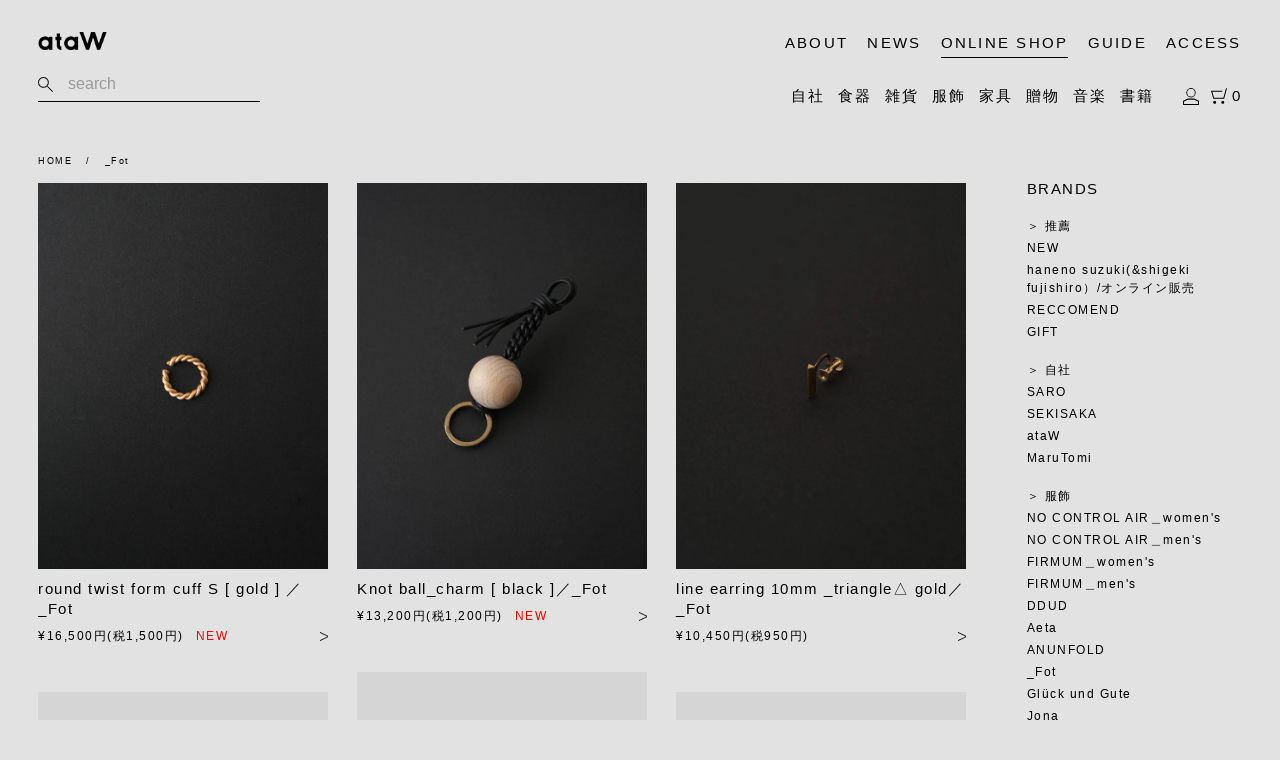

--- FILE ---
content_type: text/html; charset=EUC-JP
request_url: https://ataw.shop-pro.jp/?mode=grp&gid=2634217
body_size: 9935
content:
<!DOCTYPE html PUBLIC "-//W3C//DTD XHTML 1.0 Transitional//EN" "http://www.w3.org/TR/xhtml1/DTD/xhtml1-transitional.dtd">
<html xmlns:og="http://ogp.me/ns#" xmlns:fb="http://www.facebook.com/2008/fbml" xmlns:mixi="http://mixi-platform.com/ns#" xmlns="http://www.w3.org/1999/xhtml" xml:lang="ja" lang="ja" dir="ltr">
<head>
<meta http-equiv="content-type" content="text/html; charset=euc-jp" />
<meta http-equiv="X-UA-Compatible" content="IE=edge,chrome=1" />
<title>_Fot</title>
<meta name="Keywords" content="_Fot, フォート" />
<meta name="Description" content="福井県に実店舗を構えるataW（アタウ）のオンラインショップ。福井県産の商品を始め、国内外の食器、日用品、家具、デザインプロダクト、鞄、ファッション雑貨、ジュエリー、音楽CDを扱います。見た目の美しさや機能だけでなく、背景にあるストーリーや独自の視点や思想、製作過程、手法に焦点をあて、国、ジャンル、年代問わずセレクトしています。" />
<meta name="Author" content="ataW" />
<meta name="Copyright" content="GMOペパボ" />
<meta http-equiv="content-style-type" content="text/css" />
<meta http-equiv="content-script-type" content="text/javascript" />
<link rel="stylesheet" href="https://ataw.shop-pro.jp/css/framework/colormekit.css" type="text/css" />
<link rel="stylesheet" href="https://ataw.shop-pro.jp/css/framework/colormekit-responsive.css" type="text/css" />
<link rel="stylesheet" href="https://img07.shop-pro.jp/PA01346/484/css/2/index.css?cmsp_timestamp=20251219131344" type="text/css" />

<link rel="alternate" type="application/rss+xml" title="rss" href="https://ataw.shop-pro.jp/?mode=rss" />
<script type="text/javascript" src="//ajax.googleapis.com/ajax/libs/jquery/1.7.2/jquery.min.js" ></script>
<meta property="og:title" content="_Fot" />
<meta property="og:description" content="福井県に実店舗を構えるataW（アタウ）のオンラインショップ。福井県産の商品を始め、国内外の食器、日用品、家具、デザインプロダクト、鞄、ファッション雑貨、ジュエリー、音楽CDを扱います。見た目の美しさや機能だけでなく、背景にあるストーリーや独自の視点や思想、製作過程、手法に焦点をあて、国、ジャンル、年代問わずセレクトしています。" />
<meta property="og:url" content="https://ataw.shop-pro.jp?mode=grp&gid=2634217" />
<meta property="og:site_name" content="ataW ONLINE SHOP" />
<meta property="og:image" content=""/>
<meta name="facebook-domain-verification" content="owqc4ztvdtw2hbshf04vvj07rbznjj" />
<script>
  var Colorme = {"page":"product_list","shop":{"account_id":"PA01346484","title":"ataW ONLINE SHOP"},"basket":{"total_price":0,"items":[]},"customer":{"id":null}};

  (function() {
    function insertScriptTags() {
      var scriptTagDetails = [];
      var entry = document.getElementsByTagName('script')[0];

      scriptTagDetails.forEach(function(tagDetail) {
        var script = document.createElement('script');

        script.type = 'text/javascript';
        script.src = tagDetail.src;
        script.async = true;

        if( tagDetail.integrity ) {
          script.integrity = tagDetail.integrity;
          script.setAttribute('crossorigin', 'anonymous');
        }

        entry.parentNode.insertBefore(script, entry);
      })
    }

    window.addEventListener('load', insertScriptTags, false);
  })();
</script>
<script async src="https://zen.one/analytics.js"></script>
</head>
<body>
<meta name="colorme-acc-payload" content="?st=1&pt=10033&ut=2634217&at=PA01346484&v=20251222193751&re=&cn=f684936d771d085cc41b93e81f57a9cd" width="1" height="1" alt="" /><script>!function(){"use strict";Array.prototype.slice.call(document.getElementsByTagName("script")).filter((function(t){return t.src&&t.src.match(new RegExp("dist/acc-track.js$"))})).forEach((function(t){return document.body.removeChild(t)})),function t(c){var r=arguments.length>1&&void 0!==arguments[1]?arguments[1]:0;if(!(r>=c.length)){var e=document.createElement("script");e.onerror=function(){return t(c,r+1)},e.src="https://"+c[r]+"/dist/acc-track.js?rev=3",document.body.appendChild(e)}}(["acclog001.shop-pro.jp","acclog002.shop-pro.jp"])}();</script><head>
<meta charset="UTF-8">
<meta name="viewport" content="width=device-width">
<meta name="format-detection" content="telephone=no">
<meta name="apple-mobile-web-app-capable" content="yes">
<link rel="apple-touch-icon" href="https://ata-w.jp/images/images/apple-touch-icon.png">
<link rel="stylesheet" href="https://ata-w.jp/css/shop/import.css">
<link rel="stylesheet" href="https://ata-w.jp/css/shop/under.css">
<link rel="stylesheet" href="https://ata-w.jp/css/shop/fotorama.css">

<link href="https://ata-w.jp/images/favicon.ico" type="image/x-icon" rel="icon">
<link href="https://ata-w.jp/images/favicon.ico" type="image/x-icon" rel="shortcut icon">

<script src="https://ata-w.jp/js/jquery-1.10.2.min.js" type="text/javascript" ></script>
<script src="https://ata-w.jp/js/jquery.easing.1.3.js" type="text/javascript" ></script>
<!--[if lt IE 9]>
<script src="https://ata-w.jp/js/html5shiv.js"></script>
<style type="text/css">
.gradient {
   filter: none;
}
</style>
<![endif]-->
<!--[if lte IE 6]>
    <script src="https://ata-w.jp/js/DD_belatedPNG_0.0.8a-min.js"></script>
    <script>
        var oldFixPng = DD_belatedPNG.fixPng;
        DD_belatedPNG.fixPng = function (el) {
            oldFixPng(el);
            if (el.vml && el.vml.image.fill.getAttribute("src").match(/_of\./)) {
                el.vml.image.shape.attachEvent("onmouseenter", function() {
                    var image = el.vml.image.fill;
                    image.setAttribute("src", image.getAttribute("src").replace("_of.", "_on."));
                });
                el.vml.image.shape.attachEvent("onmouseleave", function() {
                    var image = el.vml.image.fill;
                    image.setAttribute("src", image.getAttribute("src").replace("_on.", "_of."));
                });
            }
        };
        DD_belatedPNG.fix(" img , h1 , div , li , .pngbg");
    </script>
<![endif]-->
<script>
$(function() {
$('#wrap.oshop #contents h2').before( $('#wrap.oshop #contents .brand_name'));
});
	
jQuery.event.add(window,"load",function() {
	$('#contents').animate({'opacity':'1'}, 800,'', function() {
		//
	});
});
</script>
</head>
<body id="under">

<div id="wrapper">
    
    <header>
        <nav id="gnav">
            <div class="inner">
                <h1 class="logo fade"><a href="https://ata-w.jp/">ataW</a></h1>
                <div id="toggle">
                    <p class="menu-trigger">
                        <span></span>
                        <span></span>
                        <span></span>
                    </p>
                </div>
                <div id="seachToggle">seach</div>
                <div class="l-header-search">
                    <form action="" method="get">
                        <div class="searchForm">
                            <button type="submit" class="searchForm-button"></button>
                            <input type="text" name="q" value="" class="searchForm-input" placeholder="search">
                        </div>
                    </form>
                    <p id="seachClose">
                        <span></span>
                    </p>
                </div>
                <div id="headLogin"><a href="https://ataw.shop-pro.jp/secure/?mode=myaccount_login&shop_id=PA01346484"></a></div>
                <div id="headCart"><a href="https://ataw.shop-pro.jp/cart/proxy/basket?shop_id=PA01346484&shop_domain=ataw.shop-pro.jp"><span>0</span></a></div>
                <ul id="top_navi">
                    <li class="txt underLine spShow per100 inline">
											<a href="https://ata-w.jp/">HOME</a>
											<a href="https://ata-w.jp/about/">ABOUT</a>
											<a href="https://ata-w.jp/news/">NEWS</a>
									</li>
									<li class="txt underLine spShow per100 inline">
											<a href="./">ONLINE SHOP</a>
											<a href="https://ataw.shop-pro.jp/?mode=f1">GUIDE</a>
											<a href="https://ata-w.jp/access/">ACCESS</a>
									</li>
                    <li class="txt underLine pcShow"><a href="https://ata-w.jp/about/">ABOUT</a></li>
                    <li class="txt underLine pcShow"><a href="https://ata-w.jp/news/">NEWS</a></li>
                    <li class="txt current pcShow"><a href="./">ONLINE SHOP</a></li>
                    <li class="txt underLine pcShow"><a href="https://ataw.shop-pro.jp/?mode=f1">GUIDE</a></li>
                    <li class="txt underLine lst pcShow"><a href="https://ata-w.jp/access/">ACCESS</a></li>
									<li class="txt underLine spShow per100 search">
									<div class="sp_search_wrap">
										<form action="https://ataw.shop-pro.jp/" method="GET">
                    <input type="hidden" name="mode" value="srh" /><input type="hidden" name="sort" value="n" />
                    <div class="searchForm">
                        <button type="submit" class="searchForm-button"></button>
                        <input type="text" name="keyword" value="" class="searchForm-input" placeholder="SEARCH">
                    </div>
                </form>
                </div>
									</li>
                  <li class="txt underLine spShow per100 cart"><a href="https://ataw.shop-pro.jp/cart/proxy/basket?shop_id=PA01346484&shop_domain=ataw.shop-pro.jp">カート</a></li>
                    <li class="txt underLine spShow">
                        <a href="https://ataw.shop-pro.jp/?mode=myaccount" >マイアカウント</a>
                    </li>
                    <li class="txt underLine spShow">
                        <a href="https://ataw.shop-pro.jp/customer/signup/new" >新規会員登録</a>
                    </li>


										<li class="txt underLine spShow per100 inline">
										   <div class="pd_btn">推薦</div>
										<div class="sub_cat" style="display: none;">
                                <ul class="sub_cat_list">
	  <li><a href="https://ataw.shop-pro.jp/?mode=grp&gid=3050157">NEW</a></li>
		<li><a href="https://ataw.shop-pro.jp/?mode=grp&gid=3138160">haneno suzuki(&shigeki fujishiro）/オンライン販売</a></li>
		<li><a href="https://ataw.shop-pro.jp/?mode=grp&gid=3050155">RECCOMEND</a></li>
	  <li><a href="https://ataw.shop-pro.jp/?mode=grp&gid=3019636">GIFT</a></li>
																	       </ul>
                    </div>
                    </li>	
							
									<li class="txt underLine spShow per100 inline">
										   <div class="pd_btn">自社</div>
										<div class="sub_cat" style="display: none;">
                                <ul class="sub_cat_list">
  <li><a href="https://ataw.shop-pro.jp/?mode=grp&gid=2894425">SARO</a></li>
	<li><a href="https://ataw.shop-pro.jp/?mode=grp&gid=2436996">SEKISAKA</a></li>
	<li><a href="https://ataw.shop-pro.jp/?mode=grp&gid=2436959">ataW</a></li>
	<li><a href="https://ataw.shop-pro.jp/?mode=grp&gid=2436972">MaruTomi</a></li>
																	       </ul>
                    </div>
                    </li>
									 <li class="txt underLine spShow per100 inline">
                        <div class="pd_btn">食器</div>
										<div class="sub_cat" style="display: none;">
                                <ul class="sub_cat_list">
  <li><a href="https://ataw.shop-pro.jp/?mode=grp&gid=2894425">SARO</a></li>
	<li><a href="https://ataw.shop-pro.jp/?mode=grp&gid=2436996">SEKISAKA</a></li>
  <li><a href="https://ataw.shop-pro.jp/?mode=grp&gid=2436998">1616 / Arita Japan</a></li>
  <li><a href="https://ataw.shop-pro.jp/?mode=grp&gid=2437000">2016 /</a></li>
	<li><a href="https://ataw.shop-pro.jp/?mode=grp&gid=3001453">Aldo Bakker</a></li>
	<li><a href="https://ataw.shop-pro.jp/?mode=grp&gid=2766964">ALESSI</a></li>
	<li><a href="https://ataw.shop-pro.jp/?mode=grp&gid=2965481">ANDO'S GLASS／Jasper Morrison</a></li>
  <li><a href="https://ataw.shop-pro.jp/?mode=grp&gid=2688013">CANASA</a></li>
	<li><a href="https://ataw.shop-pro.jp/?mode=grp&gid=2965480">DD／黒川雅之</a></li>
  <li><a href="https://ataw.shop-pro.jp/?mode=grp&gid=2437001">De Intu&#239;tiefabriek</a></li>
  <li><a href="https://ataw.shop-pro.jp/?mode=grp&gid=2903325">nakamurakenoshigoto</a></li>
	<li><a href="https://ataw.shop-pro.jp/?mode=grp&gid=3020068">Natsuki Shingu Design</a></li>
  <li><a href="https://ataw.shop-pro.jp/?mode=grp&gid=3132025">Serafino Zani</a></li>
	<li><a href="https://ataw.shop-pro.jp/?mode=grp&gid=2924988">yumiko iihoshi porcelain</a></li>
  <li><a href="https://ataw.shop-pro.jp/?mode=grp&gid=2437006">池谷三奈美</a></li>	
	<li><a href="https://ataw.shop-pro.jp/?mode=grp&gid=2632964">岩田哲宏</a></li>
  <li><a href="https://ataw.shop-pro.jp/?mode=grp&gid=2965493">大木製作所／Luft</a></li>
  <li><a href="https://ataw.shop-pro.jp/?mode=grp&gid=2478901">内山 玲</a></li>
  

  <li><a href="https://ataw.shop-pro.jp/?mode=grp&gid=2437009">タナカマナブ</a></li>
  <li><a href="https://ataw.shop-pro.jp/?mode=grp&gid=2437010">中里洋平</a></li>
  <li><a href="https://ataw.shop-pro.jp/?mode=grp&gid=2437012">成田周平</a></li>
  
  <li><a href="https://ataw.shop-pro.jp/?mode=grp&gid=2437018">山本拓也</a></li>
  
  
                                </ul>
                    </div>
                    </li>
									<li class="txt underLine spShow per100 inline">
                        <div class="pd_btn">雑貨</div>
										<div class="sub_cat" style="display: none;">
                                <ul class="sub_cat_list">
  <li><a href="https://ataw.shop-pro.jp/?mode=grp&gid=2436959">ataW</a></li>
  
  
  
	<li><a href="https://ataw.shop-pro.jp/?mode=grp&gid=2436982">Christien Meindertsma（Thomas Eyck）</a></li>
	<li><a href="https://ataw.shop-pro.jp/?mode=grp&gid=3020066">E&Y</a></li>
	<li><a href="https://ataw.shop-pro.jp/?mode=grp&gid=3020067">elements</a></li>
	<li><a href="https://ataw.shop-pro.jp/?mode=grp&gid=2756479">Fabien Cappello</a></li>
	<li><a href="https://ataw.shop-pro.jp/?mode=grp&gid=2940458">GOM／黒川雅之</a></li>
	
  
  <li><a href="https://ataw.shop-pro.jp/?mode=grp&gid=2436972">MaruTomi</a></li>
  <li><a href="https://ataw.shop-pro.jp/?mode=grp&gid=2865813">MILLI METER MILLIGRAM</a></li>
	<li><a href="https://ataw.shop-pro.jp/?mode=grp&gid=3132024">OOHARA DENSEN／大原電線</a></li>								
  <li><a href="https://ataw.shop-pro.jp/?mode=grp&gid=2887448">Origin Made</a></li>
  <li><a href="https://ataw.shop-pro.jp/?mode=grp&gid=2436976">Oy／Ryohei Yoshiyuki</a></li>
  
  <li><a href="https://ataw.shop-pro.jp/?mode=grp&gid=2436978">Pull Push Products.</a></li>
  <li><a href="https://ataw.shop-pro.jp/?mode=grp&gid=2436979">shigeki fujishiro design</a></li>
	<li><a href="https://ataw.shop-pro.jp/?mode=grp&gid=2436974">studio note</a></li>
  <li><a href="https://ataw.shop-pro.jp/?mode=grp&gid=2712176">TAJIMI CUSTOM TILES／TILE KIOSK</a></li>
  <li><a href="https://ataw.shop-pro.jp/?mode=grp&gid=3076089">TENSEGRITYLAB.</a></li>		
  <li><a href="https://ataw.shop-pro.jp/?mode=grp&gid=2436985">ガラスの塊</a></li>
  
  <li><a href="https://ataw.shop-pro.jp/?mode=grp&gid=2436987">西本良太</a></li>
  <li><a href="https://ataw.shop-pro.jp/?mode=grp&gid=2436991">やなせ和紙</a></li>
                   </ul>
                    </div>
                    </li>
									<li class="txt underLine spShow per100 inline">
                        <div class="pd_btn">服飾</div>
										<div class="sub_cat" style="display: none;">
                                <ul class="sub_cat_list">
<li><a href="https://ataw.shop-pro.jp/?mode=grp&gid=2436924">NO CONTROL AIR＿women's</a></li>
  <li><a href="https://ataw.shop-pro.jp/?mode=grp&gid=2436927">NO CONTROL AIR＿men's</a></li>
  <li><a href="https://ataw.shop-pro.jp/?mode=grp&gid=2436928">FIRMUM＿women's</a></li>
  <li><a href="https://ataw.shop-pro.jp/?mode=grp&gid=2436929">FIRMUM＿men's</a></li>
	<li><a href="https://ataw.shop-pro.jp/?mode=grp&gid=3048173">DDUD</a></li>														
  <li><a href="https://ataw.shop-pro.jp/?mode=grp&gid=2436931">Aeta</a></li>
  <li><a href="https://ataw.shop-pro.jp/?mode=grp&gid=2925003">ANUNFOLD</a></li>
  <li><a href="https://ataw.shop-pro.jp/?mode=grp&gid=2634217">_Fot</a></li>
  <li><a href="https://ataw.shop-pro.jp/?mode=grp&gid=2665636">Gl&#252;ck und Gute</a></li>
	<li><a href="https://ataw.shop-pro.jp/?mode=grp&gid=2585478">Jona</a></li>
  <li><a href="https://ataw.shop-pro.jp/?mode=grp&gid=2436943">MEGANEROCK／KOREMO</a></li>
  <li><a href="https://ataw.shop-pro.jp/?mode=grp&gid=2789618">Stedelijk Museum／Klaartje Martens</a></li>
  <li><a href="https://ataw.shop-pro.jp/?mode=grp&gid=3125662">SUSAN BIJL</a></li>
  <li><a href="https://ataw.shop-pro.jp/?mode=grp&gid=2660885">瀧川かずみ</a></li>
  <li><a href="https://ataw.shop-pro.jp/?mode=grp&gid=2436951">others</a></li>
                                </ul>
                    </div>
                    </li>
                    <li class="txt underLine spShow per100 inline">
                        <div class="pd_btn">家具</div>
										<div class="sub_cat" style="display: none;">
                                <ul class="sub_cat_list">
<li><a href="https://ataw.shop-pro.jp/?mode=grp&gid=2417376">Artek</a></li>
<li><a href="https://ataw.shop-pro.jp/?mode=grp&gid=2887347">AUTHENTICS</a></li>
<li><a href="https://ataw.shop-pro.jp/?mode=grp&gid=2619929">FLOS</a></li>
<li><a href="https://ataw.shop-pro.jp/?mode=grp&gid=3048175">LIGHT YEARS</a></li>
  <li><a href="https://ataw.shop-pro.jp/?mode=grp&gid=2437027">Martino Gamper / Arnold Circus Stool</a></li>
	<li><a href="https://ataw.shop-pro.jp/?mode=grp&gid=2714324">Mattiazzi</a></li>
	<li><a href="https://ataw.shop-pro.jp/?mode=grp&gid=3048191">AYNO／Midgard Licht</a></li>
  <li><a href="https://ataw.shop-pro.jp/?mode=grp&gid=2607152">more trees</a></li>
  <li><a href="https://ataw.shop-pro.jp/?mode=grp&gid=2437028">NOTA &amp; design</a></li>
	<li><a href="https://ataw.shop-pro.jp/?mode=grp&gid=3125663">PEDER</a></li>												
  <li><a href="https://ataw.shop-pro.jp/?mode=grp&gid=2437029">SAITO WOOD</a></li>
 <li><a href="https://ataw.shop-pro.jp/?mode=grp&gid=2505000">VINTAGE FURNITURE</a></li>
                                </ul>
                    </div>
                    </li>
								<li class="txt underLine spShow per100 inline">
                <a href="https://ataw.shop-pro.jp/?mode=grp&gid=3019636">贈物</a>
                </li>
                <li class="txt underLine spShow per100 inline">
                <a href="https://ataw.shop-pro.jp/?mode=grp&gid=2443632">福井</a>
                </li>
											<li class="txt underLine spShow per100 inline">
											<a href="https://ataw.shop-pro.jp/?mode=grp&gid=2443630">書籍</a>
                </li>
									   <li class="txt underLine spShow per100 inline">
                <a href="https://ataw.shop-pro.jp/?mode=grp&gid=2443629">音楽</a>
                </li>
								<li class="txt underLine spShow per100 inline">
                <a href="https://ataw.shop-pro.jp/?mode=grp&gid=2439718">食品</a>
                </li>
									   <li class="txt underLine spShow per100 inline">
											<a href="https://ataw.shop-pro.jp/?mode=grp&gid=2422761">割引</a>
                 </li>
                    <li class="txt underLine spShow">
                        <a href="https://www.facebook.com/ataW%E3%82%A2%E3%82%BF%E3%82%A6-402402633302698/" target="_blank">FACEBOOK</a>
                    </li>
                    <li class="txt underLine spShow">
                        <a href="https://www.instagram.com/ataw_fukui/" target="_blank">INSTAGRAM</a>
                    </li>
									<li class="txt underLine spShow per100"><a href="https://ataw.shop-pro.jp/?mode=f1">送料について</a></li>
									<li class="txt underLine spShow per100"><a href="https://ataw.shop-pro.jp/customer/inquiries/new">お問い合わせ</a></li>
                </ul>
            </div>
        </nav>
			
			
			
    <div id="headerSub">
        <div class="inner">
            <div class="l-header-search">
                  <form action="https://ataw.shop-pro.jp/" method="GET">
                    <input type="hidden" name="mode" value="srh" /><input type="hidden" name="sort" value="n" />
                    <div class="searchForm">
                        <button type="submit" class="searchForm-button"></button>
                        <input type="text" name="keyword" value="" class="searchForm-input" placeholder="search">
                    </div>
                </form>
            </div>
            <ul class="navCat">
                
							      <li class=" underLine"><a href="https://ataw.shop-pro.jp/?mode=grp&gid=2974733">自社</a></li>
                <li class=" underLine"><a href="https://ataw.shop-pro.jp/?mode=grp&gid=1549759">食器</a></li>
                <li class=" underLine"><a href="https://ataw.shop-pro.jp/?mode=grp&gid=1549761">雑貨</a></li>
                <li class=" underLine"><a href="https://ataw.shop-pro.jp/?mode=grp&gid=1549757">服飾</a></li>
                <li class=" underLine"><a href="https://ataw.shop-pro.jp/?mode=grp&gid=1549769">家具</a></li>
                <li class=" underLine"><a href="https://ataw.shop-pro.jp/?mode=grp&gid=3019636">贈物</a></li>
                <li class=" underLine"><a href="https://ataw.shop-pro.jp/?mode=grp&gid=2443629">音楽</a></li>
							  <li class=" underLine"><a href="https://ataw.shop-pro.jp/?mode=grp&gid=2443630">書籍</a></li>
                <li class="underLine login"><a href="https://ataw.shop-pro.jp/secure/?mode=myaccount_login&shop_id=PA01346484"></a></li>
                <li class="underLine cart"><a href="https://ataw.shop-pro.jp/cart/proxy/basket?shop_id=PA01346484&shop_domain=ataw.shop-pro.jp"><span>0</span></a></li>
            </ul>
        </div>
    </div>
    
			
    </header>
    

    <div class="breadcrumb">
        <div class="inner">
            <ul class="breadcrumb_list">
                <li class=""><a href="https://ata-w.jp/">HOME</a></li>
							                <li class="arrow">　/　</li>                <li class=""><a href='?mode=grp&gid=2634217&sort=n'>_Fot</a></li>                                              							
                            
                        
                        </ul>
        </div>
    </div>

    
    <div id="wrap" class="oshop">
        <div class="inner">

            <section id="contents" class="left oGallwrap">
            <div class="c_inner">
            <article id="colums3" class="autoColum gall">
                    <ul>
 
                        <li class="grid-sizer"></li>
                        <li class="item">
                            <a href="?pid=185485547">
                                <div class="wrap">
                                    <img class="w100" src="https://img07.shop-pro.jp/PA01346/484/product/185485547.jpg?cmsp_timestamp=20250317192459" alt="">
                                                                      <div class="ovLay"></div>
                                                                  </div>
                                <dl>
                                    <dt>round twist form cuff S [ gold ] ／_Fot</dt>
                                    
                                    <dd class="price">&yen;16,500円(税1,500円)<br class="spShow tlShow"><span class="red">NEW</span>                                  
                                    
                                  </dd>
                                </dl>
                            </a>                            
                        </li>
 
                        <li class="grid-sizer"></li>
                        <li class="item">
                            <a href="?pid=185488414">
                                <div class="wrap">
                                    <img class="w100" src="https://img07.shop-pro.jp/PA01346/484/product/185488414.jpg?cmsp_timestamp=20250317204000" alt="">
                                                                      <div class="ovLay"></div>
                                                                  </div>
                                <dl>
                                    <dt>Knot ball_charm [ black ]／_Fot</dt>
                                    
                                    <dd class="price">&yen;13,200円(税1,200円)<br class="spShow tlShow"><span class="red">NEW</span>                                  
                                    
                                  </dd>
                                </dl>
                            </a>                            
                        </li>
 
                        <li class="grid-sizer"></li>
                        <li class="item">
                            <a href="?pid=167483946">
                                <div class="wrap">
                                    <img class="w100" src="https://img07.shop-pro.jp/PA01346/484/product/167483946.jpg?cmsp_timestamp=20250317190712" alt="">
                                                                      <div class="ovLay"></div>
                                                                  </div>
                                <dl>
                                    <dt>line earring 10mm _triangle△ gold／_Fot</dt>
                                    
                                    <dd class="price">&yen;10,450円(税950円)<br class="spShow tlShow">                                  
                                    
                                  </dd>
                                </dl>
                            </a>                            
                        </li>
 
                        <li class="grid-sizer"></li>
                        <li class="item">
                            <a href="?pid=176034679">
                                <div class="wrap">
                                    <img class="w100" src="https://img07.shop-pro.jp/PA01346/484/product/176034679.jpg?cmsp_timestamp=20230719143510" alt="">
                                                                      <div class="ovLay"></div>
                                                                  </div>
                                <dl>
                                    <dt>metal ball［navy burgundy］／_Fot</dt>
                                    
                                    <dd class="price">&yen;41,800円(税3,800円)<br class="spShow tlShow">                                  
                                    
                                  </dd>
                                </dl>
                            </a>                            
                        </li>
 
                        <li class="grid-sizer"></li>
                        <li class="item">
                            <a href="?pid=176035222">
                                <div class="wrap">
                                    <img class="w100" src="https://img07.shop-pro.jp/PA01346/484/product/176035222.jpg?cmsp_timestamp=20230719144851" alt="">
                                                                      <div class="ovLay"></div>
                                                                  </div>
                                <dl>
                                    <dt>Form lace ballet_triangle［BLACK］／_Fot</dt>
                                    
                                    <dd class="price">&yen;35,200円(税3,200円)<br class="spShow tlShow">                                  
                                    
                                  </dd>
                                </dl>
                            </a>                            
                        </li>
 
                        <li class="grid-sizer"></li>
                        <li class="item">
                            <a href="?pid=176035560">
                                <div class="wrap">
                                    <img class="w100" src="https://img07.shop-pro.jp/PA01346/484/product/176035560.jpg?cmsp_timestamp=20230719144740" alt="">
                                                                      <div class="ovLay"></div>
                                                                  </div>
                                <dl>
                                    <dt>Form lace ballet_circle［BLACK］／_Fot</dt>
                                    
                                    <dd class="price">&yen;35,200円(税3,200円)<br class="spShow tlShow">                                  
                                    
                                  </dd>
                                </dl>
                            </a>                            
                        </li>
 
                        <li class="grid-sizer"></li>
                        <li class="item">
                            <a href="?pid=176035775">
                                <div class="wrap">
                                    <img class="w100" src="https://img07.shop-pro.jp/PA01346/484/product/176035775.jpg?cmsp_timestamp=20230719145105" alt="">
                                                                      <div class="ovLay"></div>
                                                                  </div>
                                <dl>
                                    <dt>Form lace ballet_square［BLACK］／_Fot</dt>
                                    
                                    <dd class="price">&yen;35,200円(税3,200円)<br class="spShow tlShow">                                  
                                    
                                  </dd>
                                </dl>
                            </a>                            
                        </li>
 
                        <li class="grid-sizer"></li>
                        <li class="item">
                            <a href="?pid=185422105">
                                <div class="wrap">
                                    <img class="w100" src="https://img07.shop-pro.jp/PA01346/484/product/185422105.jpg?cmsp_timestamp=20250317191323" alt="">
                                                                    <div class="so_ovLay"><p>SOLD OUT</p></div>
                                                                  </div>
                                <dl>
                                    <dt>round wire bangle _body [brass] ／_Fot</dt>
                                    
                                    <dd class="price">&yen;17,600円(税1,600円)<br class="spShow tlShow"><span class="red">NEW</span>                                  
                                    
                                  </dd>
                                </dl>
                            </a>                            
                        </li>
 
                        <li class="grid-sizer"></li>
                        <li class="item">
                            <a href="?pid=185426933">
                                <div class="wrap">
                                    <img class="w100" src="https://img07.shop-pro.jp/PA01346/484/product/185426933.jpg?cmsp_timestamp=20250317190459" alt="">
                                                                    <div class="so_ovLay"><p>SOLD OUT</p></div>
                                                                  </div>
                                <dl>
                                    <dt>round wire earring _body(Ear cuff)[ brass ] ／_Fot</dt>
                                    
                                    <dd class="price">&yen;14,300円(税1,300円)<br class="spShow tlShow"><span class="red">NEW</span>                                  
                                    
                                  </dd>
                                </dl>
                            </a>                            
                        </li>
 
                        <li class="grid-sizer"></li>
                        <li class="item">
                            <a href="?pid=185433093">
                                <div class="wrap">
                                    <img class="w100" src="https://img07.shop-pro.jp/PA01346/484/product/185433093.jpg?cmsp_timestamp=20250317190954" alt="">
                                                                    <div class="so_ovLay"><p>SOLD OUT</p></div>
                                                                  </div>
                                <dl>
                                    <dt>square bar_ bangle L [ brass ]／_Fot</dt>
                                    
                                    <dd class="price">&yen;20,900円(税1,900円)<br class="spShow tlShow"><span class="red">NEW</span>                                  
                                    
                                  </dd>
                                </dl>
                            </a>                            
                        </li>
 
                        <li class="grid-sizer"></li>
                        <li class="item">
                            <a href="?pid=185485962">
                                <div class="wrap">
                                    <img class="w100" src="https://img07.shop-pro.jp/PA01346/484/product/185485962.jpg?cmsp_timestamp=20250317192924" alt="">
                                                                    <div class="so_ovLay"><p>SOLD OUT</p></div>
                                                                  </div>
                                <dl>
                                    <dt>round twist form cuff S [ silver ] ／_Fot</dt>
                                    
                                    <dd class="price">&yen;16,500円(税1,500円)<br class="spShow tlShow"><span class="red">NEW</span>                                  
                                    
                                  </dd>
                                </dl>
                            </a>                            
                        </li>
 
                        <li class="grid-sizer"></li>
                        <li class="item">
                            <a href="?pid=185487932">
                                <div class="wrap">
                                    <img class="w100" src="https://img07.shop-pro.jp/PA01346/484/product/185487932.jpg?cmsp_timestamp=20250317195624" alt="">
                                                                    <div class="so_ovLay"><p>SOLD OUT</p></div>
                                                                  </div>
                                <dl>
                                    <dt>triangle twist form cuff S [ silver ] ／_Fot</dt>
                                    
                                    <dd class="price">&yen;16,500円(税1,500円)<br class="spShow tlShow"><span class="red">NEW</span>                                  
                                    
                                  </dd>
                                </dl>
                            </a>                            
                        </li>
 
                        <li class="grid-sizer"></li>
                        <li class="item">
                            <a href="?pid=185488027">
                                <div class="wrap">
                                    <img class="w100" src="https://img07.shop-pro.jp/PA01346/484/product/185488027.jpg?cmsp_timestamp=20250317202337" alt="">
                                                                    <div class="so_ovLay"><p>SOLD OUT</p></div>
                                                                  </div>
                                <dl>
                                    <dt>triangle twist form cuff S [ gold ] ／_Fot</dt>
                                    
                                    <dd class="price">&yen;16,500円(税1,500円)<br class="spShow tlShow"><span class="red">NEW</span>                                  
                                    
                                  </dd>
                                </dl>
                            </a>                            
                        </li>
 
                        <li class="grid-sizer"></li>
                        <li class="item">
                            <a href="?pid=185488440">
                                <div class="wrap">
                                    <img class="w100" src="https://img07.shop-pro.jp/PA01346/484/product/185488440.jpg?cmsp_timestamp=20250317204435" alt="">
                                                                    <div class="so_ovLay"><p>SOLD OUT</p></div>
                                                                  </div>
                                <dl>
                                    <dt>Knot ball_strap [ black ]／_Fot</dt>
                                    
                                    <dd class="price">&yen;17,600円(税1,600円)<br class="spShow tlShow"><span class="red">NEW</span>                                  
                                    
                                  </dd>
                                </dl>
                            </a>                            
                        </li>
 
                        <li class="grid-sizer"></li>
                        <li class="item">
                            <a href="?pid=162851554">
                                <div class="wrap">
                                    <img class="w100" src="https://img07.shop-pro.jp/PA01346/484/product/162851554.jpg?cmsp_timestamp=20211005131021" alt="">
                                                                    <div class="so_ovLay"><p>SOLD OUT</p></div>
                                                                  </div>
                                <dl>
                                    <dt>gather bag M _circle［BLACK］／_Fot</dt>
                                    
                                    <dd class="price">&yen;37,400円(税3,400円)<br class="spShow tlShow">                                  
                                    
                                  </dd>
                                </dl>
                            </a>                            
                        </li>
 
                        <li class="grid-sizer"></li>
                        <li class="item">
                            <a href="?pid=162853549">
                                <div class="wrap">
                                    <img class="w100" src="https://img07.shop-pro.jp/PA01346/484/product/162853549.jpg?cmsp_timestamp=20210824144501" alt="">
                                                                    <div class="so_ovLay"><p>SOLD OUT</p></div>
                                                                  </div>
                                <dl>
                                    <dt>gather bag L _square／_Fot</dt>
                                    
                                    <dd class="price">&yen;45,100円(税4,100円)<br class="spShow tlShow">                                  
                                    
                                  </dd>
                                </dl>
                            </a>                            
                        </li>
 
                        <li class="grid-sizer"></li>
                        <li class="item">
                            <a href="?pid=164340862">
                                <div class="wrap">
                                    <img class="w100" src="https://img07.shop-pro.jp/PA01346/484/product/164340862.jpg?cmsp_timestamp=20211024162223" alt="">
                                                                    <div class="so_ovLay"><p>SOLD OUT</p></div>
                                                                  </div>
                                <dl>
                                    <dt>plate earring S _twist (ear cuff) brass／_Fot</dt>
                                    
                                    <dd class="price">&yen;9,900円(税900円)<br class="spShow tlShow">                                  
                                    
                                  </dd>
                                </dl>
                            </a>                            
                        </li>
 
                        <li class="grid-sizer"></li>
                        <li class="item">
                            <a href="?pid=164363321">
                                <div class="wrap">
                                    <img class="w100" src="https://img07.shop-pro.jp/PA01346/484/product/164363321.jpg?cmsp_timestamp=20211101190901" alt="">
                                                                    <div class="so_ovLay"><p>SOLD OUT</p></div>
                                                                  </div>
                                <dl>
                                    <dt>plate earring L _twist (ear cuff) brass／_Fot</dt>
                                    
                                    <dd class="price">&yen;9,900円(税900円)<br class="spShow tlShow">                                  
                                    
                                  </dd>
                                </dl>
                            </a>                            
                        </li>
 
                        <li class="grid-sizer"></li>
                        <li class="item">
                            <a href="?pid=164363389">
                                <div class="wrap">
                                    <img class="w100" src="https://img07.shop-pro.jp/PA01346/484/product/164363389.jpg?cmsp_timestamp=20211101191319" alt="">
                                                                    <div class="so_ovLay"><p>SOLD OUT</p></div>
                                                                  </div>
                                <dl>
                                    <dt>plate earring S _angular (ear cuff) brass／_Fot</dt>
                                    
                                    <dd class="price">&yen;9,900円(税900円)<br class="spShow tlShow">                                  
                                    
                                  </dd>
                                </dl>
                            </a>                            
                        </li>
 
                        <li class="grid-sizer"></li>
                        <li class="item">
                            <a href="?pid=164363443">
                                <div class="wrap">
                                    <img class="w100" src="https://img07.shop-pro.jp/PA01346/484/product/164363443.jpg?cmsp_timestamp=20211101152905" alt="">
                                                                    <div class="so_ovLay"><p>SOLD OUT</p></div>
                                                                  </div>
                                <dl>
                                    <dt>plate earring L _angular (ear cuff) brass／_Fot</dt>
                                    
                                    <dd class="price">&yen;9,900円(税900円)<br class="spShow tlShow">                                  
                                    
                                  </dd>
                                </dl>
                            </a>                            
                        </li>
                    </ul>
  

                </article>




<div class="pageNav">












<span class="carent">1</span>






<span><a href="?mode=grp&gid=2634217&page=2">
2</a></span>






<span class="next"><a href="?mode=grp&gid=2634217&page=2">＞</a></span></div>            </div>
            </section>

            
            <section id="side" class="right">
              <nav class="right">
                    <p class="ttl">BRANDS</p>
								<!--
                <ul class="navList categories">
									
									                         <li><a href="https://ataw.shop-pro.jp/?mode=grp&gid=3050157&sort=n">NEW</a></li>
                                         <li><a href="https://ataw.shop-pro.jp/?mode=grp&gid=3050155&sort=n">RECOMMEND</a></li>
                                         <li><a href="https://ataw.shop-pro.jp/?mode=grp&gid=3019636&sort=n">贈物</a></li>
                                         <li><a href="https://ataw.shop-pro.jp/?mode=grp&gid=3138160&sort=n">haneno suzuki(&shigeki fujishiro）</a></li>
                                         <li><a href="https://ataw.shop-pro.jp/?mode=grp&gid=2422761&sort=n">割引（ SALE ）</a></li>
                                         <li><a href="https://ataw.shop-pro.jp/?mode=grp&gid=2431854&sort=n">企画展オンライン販売</a></li>
                                         <li><a href="https://ataw.shop-pro.jp/?mode=grp&gid=1549757&sort=n">服飾</a></li>
                                         <li><a href="https://ataw.shop-pro.jp/?mode=grp&gid=1549761&sort=n">雑貨</a></li>
                                         <li><a href="https://ataw.shop-pro.jp/?mode=grp&gid=1549759&sort=n">食器</a></li>
                                         <li><a href="https://ataw.shop-pro.jp/?mode=grp&gid=1549770&sort=n">その他</a></li>
                                         <li><a href="https://ataw.shop-pro.jp/?mode=grp&gid=1549769&sort=n">家具</a></li>
                                         <li><a href="https://ataw.shop-pro.jp/?mode=grp&gid=2439718&sort=n">食品</a></li>
                                         <li><a href="https://ataw.shop-pro.jp/?mode=grp&gid=2443629&sort=n">音楽</a></li>
                                         <li><a href="https://ataw.shop-pro.jp/?mode=grp&gid=2443630&sort=n">書籍</a></li>
                                         <li><a href="https://ataw.shop-pro.jp/?mode=grp&gid=2443632&sort=n">福井</a></li>
                                         <li><a href="https://ataw.shop-pro.jp/?mode=grp&gid=2974733&sort=n">自社</a></li>
                									
									
									
                  </ul>
								-->
<ul class="navList categories">
		<li><a href="https://ataw.shop-pro.jp/?mode=grp&gid=3050155">＞ 推薦</a></li>
	  <li><a href="https://ataw.shop-pro.jp/?mode=grp&gid=3050157">NEW</a></li>
		<li><a href="https://ataw.shop-pro.jp/?mode=grp&gid=3138160">haneno suzuki(&shigeki fujishiro）/オンライン販売</a></li>
		<li><a href="https://ataw.shop-pro.jp/?mode=grp&gid=3050155">RECCOMEND</a></li>
	  <li><a href="https://ataw.shop-pro.jp/?mode=grp&gid=3019636">GIFT</a></li>
	
  
  <li><a href="https://ataw.shop-pro.jp/?mode=grp&gid=2436920"></a></li>
</ul>
								<ul class="navList categories">
	<li><a href="https://ataw.shop-pro.jp/?mode=grp&gid=2974733">＞ 自社</a></li>								
	<li><a href="https://ataw.shop-pro.jp/?mode=grp&gid=2894425">SARO</a></li>
  <li><a href="https://ataw.shop-pro.jp/?mode=grp&gid=2436996">SEKISAKA</a></li>
	<li><a href="https://ataw.shop-pro.jp/?mode=grp&gid=2436959">ataW</a></li>
	<li><a href="https://ataw.shop-pro.jp/?mode=grp&gid=2436972">MaruTomi</a></li>
</ul>
<ul class="navList categories">
  <li><a href="https://ataw.shop-pro.jp/?mode=grp&gid=1549757">＞ 服飾</a></li>
  <li><a href="https://ataw.shop-pro.jp/?mode=grp&gid=2436924">NO CONTROL AIR＿women's</a></li>
  <li><a href="https://ataw.shop-pro.jp/?mode=grp&gid=2436927">NO CONTROL AIR＿men's</a></li>
  <li><a href="https://ataw.shop-pro.jp/?mode=grp&gid=2436928">FIRMUM＿women's</a></li>
  <li><a href="https://ataw.shop-pro.jp/?mode=grp&gid=2436929">FIRMUM＿men's</a></li>
	<li><a href="https://ataw.shop-pro.jp/?mode=grp&gid=3048173">DDUD</a></li>		
  <li><a href="https://ataw.shop-pro.jp/?mode=grp&gid=2436931">Aeta</a></li>
	<li><a href="https://ataw.shop-pro.jp/?mode=grp&gid=2925003">ANUNFOLD</a></li>
	<li><a href="https://ataw.shop-pro.jp/?mode=grp&gid=2634217">_Fot</a></li>
	<li><a href="https://ataw.shop-pro.jp/?mode=grp&gid=2665636">Gl&#252;ck und Gute</a></li>
	<li><a href="https://ataw.shop-pro.jp/?mode=grp&gid=2585478">Jona</a></li>
  <li><a href="https://ataw.shop-pro.jp/?mode=grp&gid=2436943">MEGANEROCK／KOREMO</a></li>
	<li><a href="https://ataw.shop-pro.jp/?mode=grp&gid=2789618">Stedelijk Museum／Klaartje Martens</a></li>
  <li><a href="https://ataw.shop-pro.jp/?mode=grp&gid=3125662">SUSAN BIJL</a></li>
  <li><a href="https://ataw.shop-pro.jp/?mode=grp&gid=2660885">瀧川かずみ</a></li>
  <li><a href="https://ataw.shop-pro.jp/?mode=grp&gid=2436951">others</a></li>
</ul>
<ul class="navList categories">
  <li><a href="https://ataw.shop-pro.jp/?mode=grp&gid=1549761">＞ 雑貨</a></li>
  <li><a href="https://ataw.shop-pro.jp/?mode=grp&gid=2436959">ataW</a></li>
 
 
  
	<li><a href="https://ataw.shop-pro.jp/?mode=grp&gid=2436982">Christien Meindertsma（Thomas Eyck）</a></li>
	<li><a href="https://ataw.shop-pro.jp/?mode=grp&gid=3020066">E&Y</a></li>
	<li><a href="https://ataw.shop-pro.jp/?mode=grp&gid=3020067">elements</a></li>
	<li><a href="https://ataw.shop-pro.jp/?mode=grp&gid=2756479">Fabien Cappello</a></li>
	<li><a href="https://ataw.shop-pro.jp/?mode=grp&gid=2940458">GOM／黒川雅之</a></li>
 
	
  <li><a href="https://ataw.shop-pro.jp/?mode=grp&gid=2436972">MaruTomi</a></li>
	<li><a href="https://ataw.shop-pro.jp/?mode=grp&gid=2865813">MILLI METER MILLIGRAM</a></li>
	<li><a href="https://ataw.shop-pro.jp/?mode=grp&gid=3132024">OOHARA DENSEN／大原電線</a></li>							
	<li><a href="https://ataw.shop-pro.jp/?mode=grp&gid=2887448">Origin Made</a></li>
  <li><a href="https://ataw.shop-pro.jp/?mode=grp&gid=2436976">Oy／Ryohei Yoshiyuki</a></li>
 
  <li><a href="https://ataw.shop-pro.jp/?mode=grp&gid=2436978">Pull Push Products.</a></li>
  <li><a href="https://ataw.shop-pro.jp/?mode=grp&gid=2436979">shigeki fujishiro design</a></li>
	<li><a href="https://ataw.shop-pro.jp/?mode=grp&gid=2436974">studio note</a></li>
  <li><a href="https://ataw.shop-pro.jp/?mode=grp&gid=2712176">TAJIMI CUSTOM TILES／TILE KIOSK</a></li>
	<li><a href="https://ataw.shop-pro.jp/?mode=grp&gid=3076089">TENSEGRITYLAB.</a></li>
  <li><a href="https://ataw.shop-pro.jp/?mode=grp&gid=2436985">ガラスの塊</a></li>
  
  <li><a href="https://ataw.shop-pro.jp/?mode=grp&gid=2436987">西本良太</a></li>
  <li><a href="https://ataw.shop-pro.jp/?mode=grp&gid=2436991">やなせ和紙</a></li>
</ul>
<ul class="navList categories">
  <li><a href="https://ataw.shop-pro.jp/?mode=grp&gid=1549759">＞ 食器</a></li>
	<li><a href="https://ataw.shop-pro.jp/?mode=grp&gid=2894425">SARO</a></li>
  <li><a href="https://ataw.shop-pro.jp/?mode=grp&gid=2436996">SEKISAKA</a></li>
  <li><a href="https://ataw.shop-pro.jp/?mode=grp&gid=2436998">1616 / Arita Japan</a></li>
  <li><a href="https://ataw.shop-pro.jp/?mode=grp&gid=2437000">2016 /</a></li>
	<li><a href="https://ataw.shop-pro.jp/?mode=grp&gid=3001453">Aldo Bakker</a></li>
	<li><a href="https://ataw.shop-pro.jp/?mode=grp&gid=2965481">ANDO'S GLASS／Jasper Morrison</a></li>
	<li><a href="https://ataw.shop-pro.jp/?mode=grp&gid=2766964">ALESSI</a></li>
	<li><a href="https://ataw.shop-pro.jp/?mode=grp&gid=2688013">CANASA</a></li>
	<li><a href="https://ataw.shop-pro.jp/?mode=grp&gid=2965480">DD／黒川雅之</a></li>
  <li><a href="https://ataw.shop-pro.jp/?mode=grp&gid=2437001">De Intu&#239;tiefabriek</a></li>
 
  
	<li><a href="https://ataw.shop-pro.jp/?mode=grp&gid=2903325">nakamurakenoshigoto</a></li>
	<li><a href="https://ataw.shop-pro.jp/?mode=grp&gid=3020068">Natsuki Shingu Design</a></li>
	<li><a href="https://ataw.shop-pro.jp/?mode=grp&gid=3132025">Serafino Zani</a></li>
	<li><a href="https://ataw.shop-pro.jp/?mode=grp&gid=2924988">yumiko iihoshi porcelain</a></li>
  <li><a href="https://ataw.shop-pro.jp/?mode=grp&gid=2437006">池谷三奈美</a></li>
	<li><a href="https://ataw.shop-pro.jp/?mode=grp&gid=2632964">岩田哲宏</a></li>
	 <li><a href="https://ataw.shop-pro.jp/?mode=grp&gid=2478901">内山 玲</a></li>	
	  <li><a href="https://ataw.shop-pro.jp/?mode=grp&gid=2965493">大木製作所／Luft</a></li>
  
	
  
  <li><a href="https://ataw.shop-pro.jp/?mode=grp&gid=2437010">中里洋平</a></li>
  <li><a href="https://ataw.shop-pro.jp/?mode=grp&gid=2437012">成田周平</a></li>
  
  <li><a href="https://ataw.shop-pro.jp/?mode=grp&gid=2437018">山本拓也</a></li>
  
  
</ul>
<ul class="navList categories">
  <li><a href="https://ataw.shop-pro.jp/?mode=grp&gid=1549769">＞ 家具</a></li>
	
  <li><a href="https://ataw.shop-pro.jp/?mode=grp&gid=2417376">Artek</a></li>
	<li><a href="https://ataw.shop-pro.jp/?mode=grp&gid=2887347">AUTHENTICS</a></li>
	<li><a href="https://ataw.shop-pro.jp/?mode=grp&gid=2619929">FLOS</a></li>
	<li><a href="https://ataw.shop-pro.jp/?mode=grp&gid=3048175">LIGHT YEARS</a></li>
  <li><a href="https://ataw.shop-pro.jp/?mode=grp&gid=2437027">Martino Gamper / Arnold Circus Stool</a></li>
	<li><a href="https://ataw.shop-pro.jp/?mode=grp&gid=2714324">Mattiazzi</a></li>
  <li><a href="https://ataw.shop-pro.jp/?mode=grp&gid=3048191">AYNO／Midgard Licht</a></li>
  <li><a href="https://ataw.shop-pro.jp/?mode=grp&gid=2607152">more trees</a></li>
  <li><a href="https://ataw.shop-pro.jp/?mode=grp&gid=2437028">NOTA &amp; design</a></li>
	<li><a href="https://ataw.shop-pro.jp/?mode=grp&gid=3125663">PEDER</a></li>												
  <li><a href="https://ataw.shop-pro.jp/?mode=grp&gid=2437029">SAITO WOOD</a></li>
	<li><a href="https://ataw.shop-pro.jp/?mode=grp&gid=2505000">VINTAGE FURNITURE</a></li>
	
</ul>
<ul class="navList categories">
	<li><a href="https://ataw.shop-pro.jp/?mode=grp&gid=3019636">＞ 贈物</a></li>
  <li><a href="https://ataw.shop-pro.jp/?mode=grp&gid=2443629">＞ 音楽</a></li>
  <li><a href="https://ataw.shop-pro.jp/?mode=grp&gid=2443630">＞ 書籍</a></li>
	<li><a href="https://ataw.shop-pro.jp/?mode=grp&gid=2439718">＞ 食品</a></li>
  <li><a href="https://ataw.shop-pro.jp/?mode=grp&gid=2443632">＞ 福井</a></li>
	<li><a href="https://ataw.shop-pro.jp/?mode=grp&gid=2422761">＞ 割引（ SALE ）</a></li>
</ul>
                </nav>
              
              
                              <nav class="right">
                    <p class="ttl">GUIDE</p>
                    <ul class="navList newA">
											<li class="cat-item"><a href="https://ataw.shop-pro.jp/customer/signup/new" >新規会員登録</a></li>
                        <li class="cat-item"><a href="https://ataw.shop-pro.jp/?mode=myaccount" >マイアカウント</a></li>
                        <li class="cat-item"><a href="https://ataw.shop-pro.jp/?mode=f1" >買い物ガイド</a></li>
                        <li class="cat-item"><a href="https://ataw.shop-pro.jp/?mode=f1#oshiharaiLink" >お支払方法</a></li>
                        <li class="cat-item"><a href="https://ataw.shop-pro.jp/?mode=f1#hassouLink" >発送と送料</a></li>
                        <li class="cat-item"><a href="https://ataw.shop-pro.jp/?mode=f1#tokuteiLink" >特定商取引に関する表示</a></li>
                        <li class="cat-item"><a href="https://ataw.shop-pro.jp/?mode=f1#privacyLink" >プライバシーポリシー</a></li>
                        <li class="cat-item"><a href="https://ataw.shop-pro.jp/customer/inquiries/new">お問い合わせ</a></li>
                    </ul>
                </nav>
                            
              
            </section>
            

        </div>
      
      
            


        
        <p id="pageTop"><a href="#html"><img class="fade" src="https://ata-w.jp/images/pagetop.png" alt="ページトップへ"></a></p>
        

        <footer>
            <div class="sns">
                <ul>
                    <li><a href="https://www.facebook.com/ataWアタウ-402402633302698/" target="_blank"><img class="fade" src="https://ata-w.jp/images/footer_fb.png" alt="facebook"></a></li>
                    <li><a href="https://www.instagram.com/ataw_fukui/" target="_blank"><img class="fade" src="https://ata-w.jp/images/footer_ins.png" alt="Instagram"></a></li>
                </ul>
            </div>
            <p class="copy">COPYRIGHT &copy; ataW ALL RIGHTS RESERVED.</p>
        </footer>
    </div>
    

</div>

<script src="https://ata-w.jp/js/common.js" type="text/javascript"></script>
  
  
<script src="https://ata-w.jp/js/masonry.pkgd.min.js" type="text/javascript"></script>
<script src="https://ata-w.jp/js/gall_os.js" type="text/javascript"></script>
<script src="https://ata-w.jp/js/fotorama.js" type="text/javascript"></script>
<script src="https://ata-w.jp/js/whitehover.js" type="text/javascript"></script>
</body><script type="text/javascript" src="https://ataw.shop-pro.jp/js/cart.js" ></script>
<script type="text/javascript" src="https://ataw.shop-pro.jp/js/async_cart_in.js" ></script>
<script type="text/javascript" src="https://ataw.shop-pro.jp/js/product_stock.js" ></script>
<script type="text/javascript" src="https://ataw.shop-pro.jp/js/js.cookie.js" ></script>
<script type="text/javascript" src="https://ataw.shop-pro.jp/js/favorite_button.js" ></script>
</body></html>

--- FILE ---
content_type: text/css
request_url: https://img07.shop-pro.jp/PA01346/484/css/2/index.css?cmsp_timestamp=20251219131344
body_size: -6
content:
@charset "euc-jp";

.close:hover,
.close:focus {
  opacity: 1;
  filter: alpha(opacity=100);
  cursor: pointer;
  font-size: inherit;
}

--- FILE ---
content_type: text/css
request_url: https://ata-w.jp/css/shop/import.css
body_size: 50
content:
@charset "utf-8";
/* default style - リセット及びbody基本設定
----------------------------------------------------------- */
@import url("default.css");

/* all style
----------------------------------------------------------- */
@import url("common.css");

/* チックボックス
----------------------------------------------------------- */



--- FILE ---
content_type: text/css
request_url: https://ata-w.jp/css/shop/under.css
body_size: 3889
content:
@charset "utf-8";
/* CSS Document */

h1,h2,h3,p,ul{
	text-align: left;
}

/* #wrap
----------------------------------------- */
#under #wrap{
	overflow: hidden;
	margin: 130px auto 0;
}
#wrap .inner{
	/*max-width: 960px;*/
	width: 94%;
	overflow: hidden;
	margin: 0 auto;
}

#wrap.top .inner{
	overflow: initial;
}

	@media screen and (max-width: 640px) {
		#under #wrap{
			margin: 80px auto 0;
		}
		#wrap .inner{
			width: 94%;
		}
		#wrap.top .inner{
			overflow: hidden;
		}
	}
/* レイアウト
----------------------------------------- */
#under nav.left{
	padding-top: 10px;
}
#under nav.left{
	overflow: hidden;
}
#under nav.left.follow{
	position: fixed;
	top: 80px;
}
	@media screen and (max-width: 640px) {
		#under nav.left{
			/*max-width: 100%;*/
			width: 100%;
			overflow: hidden;
			padding: 25px 0 15px;
			/*margin-bottom: 20px;*/
			border-top: 1px solid #000;
			border-bottom: 1px solid #000;
		}
	}
/* 文字サイズ
----------------------------------------- */
#under h2{
	font-size: 160%;
	margin-bottom: 2.5em;
	font-weight: normal;
    line-height: 2.25;
}
#under .kakko{
	margin-left: -0.5em;
}
#under ul.ttlList{
	margin: 10px 0 42px 0;
}
#under ul.ttlList li{
	display: inline-block;
	display: inline;
	padding-bottom: 5px;
	margin-right: 11px;
}
#under ul.ttlList li.current{
	border-bottom: 1px solid #000;
}
	@media screen and (max-width: 640px) {
		#under h2{
			font-size: 1.2rem;

		}
	}
/* 行間
----------------------------------------- */
#under #contents p{
	line-height: 1.8;
	margin-bottom: 2em;
}
#under #contents p.sub{
	line-height: 1.8;
	margin-bottom: 2em;
	font-size: 80%;
}

/* nav.left
----------------------------------------- */
/*タイトル*/
/*#under nav.left .ttl{
	display: none;
}
	@media screen and (max-width: 640px) {
		#under nav.left .ttl{
			display: block;
			font-size: 1rem;
			text-align: left;
			margin-bottom: 10px;
		}
	}*/
/*ノーマルリンク*/
#under nav.left .nav01{
}
#under nav.left .nav01 li{
	margin-bottom: 20px;
}
#under nav.left .nav01 li a{
	display: block;
}
#under nav.left .nav01 li span{
	padding-bottom: 6px;
}
#under nav.left .nav01 li span.current{
	border-bottom: 1px #000 solid;
}
	@media screen and (max-width: 640px) {
		#under nav.left .nav01{
			overflow: hidden;
			width: 100%;
		}
		#under nav.left .nav01 li{
			margin-bottom: 2%;
			display: block;
			width: 49%;
			margin-right: 2%;
			float: left;
			background-color: #c5c5c5;
		}
		#under nav.left .nav01 li:nth-child(even) {
			margin-right: 0;
		}
		#under nav.left .nav01 li a{
			display: block;
		}
		#under nav.left .nav01 li span{
			padding-bottom: 0;
			padding: 15px 10px;
			display: block;
		}
		#under nav.left .nav01 li a:hover span{
			border-bottom: none;
		}
		#under nav.left .nav01 li span.current{
			border-bottom: none;
			background-color: #ebebeb;
		}
	}
/* .update  （NEWS,ITEMS）
----------------------------------------- */
#wrap.update #contents article{
	margin-bottom: 110px;
	text-align: left;
}
#wrap.update #contents article:last-child{
	margin-bottom: 0;
}
#wrap.update #contents article h2{
	font-size: 160%;
	margin-bottom: 0;
}
#wrap.update #contents article .date{
	font-size: 74%;
}
#wrap.update #contents article img{
	max-width: 100%;
	margin-bottom: 1.5em;
}
	@media screen and (max-width: 640px) {
		#wrap.update #contents article{
			margin-bottom: 60px;
		}
	}
/* .about_d
----------------------------------------- */
#wrap.about_d .ttlImg img{
	max-width: 100%;
}

/* access
----------------------------------------- */
#wrap.access .gmap iframe{
	width: 100%;
	height: 400px;
	margin-bottom: 2em;
} 

/* nav.right
----------------------------------------- */
#under nav.right{
	margin-bottom: 43px;
}
#under nav.right .ttl{
	margin-bottom: 17px;
}
#under nav.right .navList{
}
#under nav.right .navList li {
	font-size: 80%;
	margin-bottom: 2px;
}
#under nav.right .categories {
	margin-bottom: 20px;
}
#under nav.right .navList.newA li {
	margin-bottom: inherit;
}
#under nav.right .navList li a:hover {
  opacity: 0.6;
  filter: alpha(opacity=60);
  -ms-filter: "alpha( opacity=60 )";
  text-decoration: none;
}
	@media screen and (max-width: 640px) {
		#under nav.right{
			margin-bottom: 30px;
		}
		#under nav.right .ttl{
			margin-bottom: 10px;
		}
		#under nav.right .navList li,
		#under nav.right .navList.newA li  {
			/*font-size: 80%;*/
			margin-bottom: 5px;
		}
		#under nav.right .navList li a:hover {
		opacity: 1.0;
		filter: alpha(opacity=100);
		-ms-filter: "alpha( opacity=100 )";
		}
	}
/* #page-nav
----------------------------------------- */
#pagenavi {
	width: 100%;
	/*margin-top: 60px;*/
	position: relative;
	font-size: 94%;
}
#pagenavi .nextpost {
  width: 48.33%;
  display: block;
  float: left;
  text-align: left;
  padding: 0px;
}
#pagenavi .prevpost {
  width: 48.33%;
  display: block;
  float: right;
  text-align: right;
  padding: 0px;
}
#pagenavi .prev {
	text-align: right;
}
#pagenavi .nextpost:hover,
#pagenavi .prevpost:hover {
  opacity: 0.6;
  filter: alpha(opacity=60);
  -ms-filter: "alpha( opacity=60 )";
  text-decoration: none;
}
	@media screen and (max-width: 640px) {
		#pagenavi .nextpost:hover,
		#pagenavi .prevpost:hover {
		opacity: 1.0;
		filter: alpha(opacity=100);
		-ms-filter: "alpha( opacity=100 )";
		}
	}



/* .oshop
----------------------------------------- */
#wrap.oshop #contents.oGallwrap{
	margin-top: 5px;
	/*width: 78%;*/
    width: -webkit-calc(100% - 245px);
    width: calc(100% - 245px);
    /*max-width: 742px;*/
    margin-right: 0px;
}
	@media screen and (max-width: 1000px) {
		#wrap.oshop #contents.oGallwrap{
			width: -webkit-calc(100% - 245px);
			width: calc(100% - 245px);
		    margin-right: 0px;
		}
	}
	@media screen and (max-width: 640px) {
		#wrap.oshop #contents.oGallwrap{
			margin-top: 0;
			width: 100%;
		    /*max-width: 762px;*/
		    margin-right: 0;
		}
	}
#colums3.autoColum .grid-sizer,
#colums3.autoColum .item {
    width: 33.3333%;
}

#colums3.autoColum .item {
    padding-right: 30px;
    margin-right: 0;
}
#colums3.autoColum .item.big {
    width: 66.6666%;
}
	@media screen and (max-width: 640px) {
        #colums3.autoColum {
    margin-right: -10px;
    margin-left: -10px;
}
		#colums3.autoColum .grid-sizer,
		#colums3.autoColum .item {
		    width: 50%;
		}
		#colums3.autoColum .item {
		    padding-right: 10px;
            padding-left: 10px;
		    margin-bottom: 30px;
		}
        #colums3.autoColum ul {
            /*width: 100%;
		    display: flex;
            justify-content: space-around;*/
		}
        /*#colums3.autoColum li:nth-child(4n) {
		    padding-right: 0px;
            padding-left: 10px;
		}*/
		#colums3.autoColum .item.big {
		    width: 50%;
		}
	}

/*タイトルボックスタイプ*/
#under #wrap.oshop #contents .item.ttlBox p.ttl {
    position: absolute;
    top: 50%;
    margin-top: -0.8em;
    text-align: center;
    width: 100%;
    color: #fff;
    letter-spacing: 0;
    font-size: 35px;
	font-weight: bold;
}
	@media screen and (max-width: 1000px) {
		#under #wrap.oshop #contents .item.ttlBox p.ttl {
		    margin-top: -0.8em;
		    font-size: 28px;
		}
	}
#under #wrap.oshop #contents .item.ttlBox p.txt {
    /*text-decoration: underline;*/
    margin-bottom: 0;
    line-height: 2.3em;
}

#under #wrap.oshop #contents .item.ttlBox p.txt .line {
   text-decoration: none;
   border-bottom: 1px solid #000;
   padding-bottom: 4px;
}

/******************/



#wrap.oshop .autoColum{
	margin-bottom: 40px;
}
#wrap.oshop #side .navList li{
	margin-bottom: 4px;
}

#wrap.oshop .autoColum .item dl dt{
  font-size: 100%;
  font-weight:normal;
}
#wrap.oshop #colums3.autoColum .item dl dt{
  margin-bottom: 7px;
}
#wrap.oshop .autoColum .item dl dd{
	margin-bottom: 2px;
	background: none;
	font-size: 80%;
	padding-right: 0;
}
#wrap.oshop .autoColum .item dl dd.price{
	background: url(../../images/arrow_18.png) no-repeat 100% 50%;
	-webkit-background-size: 9px;
	-moz-background-size: 9px;
	background-size: 9px;
	padding-right: 9%;
}
#wrap.oshop .autoColum .item dl dd.price span{
    font-size: 70%;
}
#wrap.oshop .autoColum .item dl dd.price span.red{
	color: #ff0000;
	margin-left: 1em;
	font-size: 100%;
}
#wrap.oshop #pagenavi{
    width: 100%;
    max-width: 713px;
    margin-left: 0;
}
	
	@media screen and (max-width: 1000px) {
		#wrap.oshop .autoColum .item dl dd.price span.red{
			margin-left: 0em;
}
	}
	@media screen and (max-width: 640px) {
		#wrap.oshop #pagenavi{
		    width: 94%;
		    max-width: 94%;
		}
		#wrap.oshop .autoColum .item dl dd.price span.red{
			margin-left: 0em;
}
	}
/***********詳細***********/
#wrap.oshop .fotorama{
	margin-bottom: 31px;
}
#wrap.oshop h2{
	margin-bottom: 0.5em;
	line-height: 1.4;
}
#wrap.oshop #contents {
	opacity: 0;
}
#wrap.oshop #contents .brand_name {
    display: block;
    font-size: 1.17em;
    margin-bottom: 1em;
    line-height: 1;
}
#wrap.oshop #contents .brand_name a {
    -webkit-transition: all .6s;
	transition: all .6s;
}
#wrap.oshop #contents .brand_name a:hover {
    opacity: .6;
}
#wrap.oshop #contents h3.subD{
    font-size: 80%;
    font-weight: normal;
    margin-bottom: 1em;
}
#wrap.oshop #contents h3.subD span{
	display: block;
	padding-bottom: 4px;
}
#wrap.oshop #contents h3.subD span.red{
	color: #ff0000;
}
#wrap.oshop #contents .priceL{
	font-size: 134%;
	margin-bottom: 0.2em;
	line-height: 1em;
}

.doubleline {/*二重打ち消し線*/
background-image:url("http://ata-w.jp/images/doubleline.png");
background-repeat:repeat-x;
background-position: center;
font-size: 100%;
}
.doubleline span {
font-size: 70%;
}

#wrap.oshop #contents .priceD{
    font-size: 134%;
    margin-bottom: 1em;
}
#wrap.oshop #contents .priceD span{
    font-size: 70%;
}
#wrap.oshop #contents .detailBox{
    /* display: table; */
    width: 100%;
    margin-bottom: 10px;
    /* overflow: hidden; */
}
#wrap.oshop #contents .detailBox dt{
    /* display: table-cell; */
    min-width: 4.3em;
    /* max-width: 15%; */
    /* width: 10%; */
    text-align: left;
    vertical-align: middle;
    padding-bottom: 5px;
    padding-top: 0.7rem;
    float: left;
    padding-right: 15px;
	font-weight:normal;
}
#wrap.oshop #contents .detailBox dd{
    /* display: table-cell; */
    /* max-width: 90%; */
    text-align: left;
    vertical-align: middle;
	margin-bottom:10px;
    /* float: left; */
    /* width: 91%; */
}
#wrap.oshop #contents .detailBox select {
	font-family: "游ゴシック体", "Yu Gothic", YuGothic, "ヒラギノ角ゴ Pro", "Hiragino Kaku Gothic Pro", "メイリオ", "Meiryo", sans-serif;	
  -moz-appearance: none;
  -webkit-appearance: none;
  -o-appearance: none;
  -ms-appearance: none;
  appearance: none;
  border-radius: 0;
  border: 0;
  margin: 0;
  padding: 3px 2em 0 1.5em;
  min-width: 150px;
  /*text-align: center;*/
  background: none transparent;
  vertical-align: middle;
  font-size: inherit;
  color: inherit;
  box-sizing: content-box;
  cursor: pointer;
  height: 32px;
	-moz-appearance: none;
	-webkit-appearance: none;
	appearance: none;
	width: 130%; /* UI分を伸ばす */
}
/*ie*/
#wrap.oshop #contents .detailBox select select::-ms-expand {
  display: none;
}

#wrap.oshop #contents .detailBox select:focus {
	outline: none;
}
#wrap.oshop #contents div.detailBox {
  margin-bottom: 1em;
}

#wrap.oshop #contents .detailBox .custom {
  overflow: hidden; /* 伸ばした分を隠す */
  display: inline-block;
  *display: inline;
  *zoom: 1;
  position: relative;
  /*border: 1px solid rgba(255, 255, 255, 0.5);*/
  /*box-shadow: 0 2px 0 #AAA;*/
  background-color: white;
}
#wrap.oshop #contents .detailBox .custom > select {
  /*width: 130%;*/
  /*padding: 0.6em 2.4em 0.6em 0.6em;*/
  /*font-size: 1rem;*/
}
#wrap.oshop #contents .detailBox .custom:after {
	position: absolute;
	top: 0;
	bottom: 0;
	right: 10px;
	z-index: 1;
	width: 12px;
	display: block;
	content: "";
	background: url("../../images/arrow_bottom.png") center no-repeat;
	-webkit-background-size: 12px;
	-moz-background-size: 12px;
	background-size: 12px;
	pointer-events: none;
}
	@media screen and (max-width: 640px) {
		#wrap.oshop h2{
			margin-bottom: 1em;
		}
		#wrap.oshop #contents h3.subD{
		    font-size: 0.7rem;
		}
		#wrap.oshop #contents .detailBox{
			font-size: 0.75rem;
		}
		#wrap.oshop #contents .detailBox dt{
		    min-width: 5em;
		    /*width: 30%;*/
		}
		/*#wrap.oshop #contents .detailBox dd{
		    width: 70%;
		}*/
		#wrap.oshop #contents .detailBox select {
			min-width: 4em;
		}
        #wrap.oshop #contents .brand_name {
        font-size: 0.8rem;
    margin-bottom: 1em;
}
	}
	
#wrap.oshop #contents .stock_table{
    width: 100%;
    margin-bottom: 10px;
	margin-left: 4.3em;
}

#wrap.oshop #contents .infoD{
    font-size: 80%;
}
#wrap.oshop #contents .detailBlock{
    border-top: 1px solid #000;
    padding-top: 25px;
}
#wrap.oshop #contents .cartD, #wrap.oshop #contents .soldout{
	text-align: left;
	margin-bottom: 20px;
	margin-top: 20px;
}

#wrap.oshop #contents .cartD input{
	font-family: "游ゴシック体", "Yu Gothic", YuGothic, "ヒラギノ角ゴ Pro", "Hiragino Kaku Gothic Pro", "メイリオ", "Meiryo", sans-serif;		max-width: 344px;
	width:100%;
	height: 35px;
	padding:3px 1.5em 0;
	border:0;
	/*text-indent:1.8em;*/
	isplay:inline-block;
	cursor: pointer;
	font-size:15px;
	text-align:center;
	background: #FFFB22;
	/*font-weight: bold;*/
	/*border: 2px solid #FFFB22;*/
	border-radius: 0px;
}
#wrap.oshop #contents .cartD input:hover{
	color: #000;
	background: #fff;
	/*border: 1px solid #000;*/
}
#wrap.oshop #contents .soldout p{
	font-family: "游ゴシック体", "Yu Gothic", YuGothic, "ヒラギノ角ゴ Pro", "Hiragino Kaku Gothic Pro", "メイリオ", "Meiryo", sans-serif;
	color:#FFFFFF;
	max-width: 344px;
	width:100%;
	height: 35px;
	padding:3px 1.5em 0;
	border:0;
	/*text-indent:1.8em;*/
	isplay:inline-block;
	cursor: pointer;
	font-size:15px;
	text-align:center;
	background: #808080;
	/*font-weight: bold;*/
	/*border: 2px solid #FFFB22;*/
	border-radius: 0px;
}
	@media screen and (max-width: 640px) {
		#wrap.oshop #contents .cartD, #wrap.oshop #contents .soldout{
			margin-bottom: 30px;
			margin-top: 30px;
		}
		#wrap.oshop #contents .cartD input, #wrap.oshop #contents .soldout p{
			height: 45px;
			max-width: 100%;
		}
		#wrap.oshop #contents .soldout p{
			padding:9px 1.5em 0;
		}
	}
	
/*関連商品 チェックした商品*/
#wrap.oshop .relation h3{
	border-bottom: 1px solid #000;
	padding-bottom: 5px;
	margin-bottom: 20px;
	font-weight:normal;
}
#wrap.oshop .relation .box{
	overflow: hidden;
	margin-bottom: 40px;
}
#wrap.oshop .relation li {
  margin: 0 3.333% 0 0;
  /*opacity: 0;*/
  float: left;
  width: 22.5%;
}
#wrap.oshop .relation li:last-child {
	margin-right: 0 !important;
}
#wrap.oshop .relation li .wrap{
  position: relative;
  margin-bottom: 10px;
}
#wrap.oshop .relation li a{
	display: block;
	padding-bottom: 10px;
}
#wrap.oshop .relation li dl dt{
  font-size: 100%;
  margin-bottom: 7px;
  font-weight:normal;
}
#wrap.oshop .relation li dl dd{
	margin-bottom: 2px;
	background: none;
	font-size: 80%;
	padding-right: 0;
}
#wrap.oshop .relation li dl dd.price{
	background: url(../../images/arrow_18.png) no-repeat 100% 50%;
	-webkit-background-size: 9px;
	-moz-background-size: 9px;
	background-size: 9px;
	padding-right: 9%;
}
#wrap.oshop .relation li dl dd .red{
	color: #ff0000;
	margin-left: 1em;
}
	@media screen and (max-width: 640px) {
		#wrap.oshop .relation li {
		  margin: 0 8% 0 0;
		  /*opacity: 0;*/
		  float: left;
		  width: 46%;
		}

		#wrap.oshop .relation li:nth-child(even) {
			margin-right: 0 !important;
		}
	}
#wrap.oshop #contents{
	padding-bottom: 80px;
}
#wrap.oshop #contents.product_wrap .c_inner {
     max-width: 810px; 
    width: auto;
    margin: 0 auto;
}
	@media screen and (max-width: 640px) {
		#wrap.oshop #contents{
			padding-bottom: 30px;
		}
        #wrap.oshop #contents.product_wrap .c_inner {
     max-width: none; 
    width: 100%;
    margin: 0 auto;
}
	}

/*****買い物ガイド*****/
#wrap.oshop.guide h2{
	margin-bottom: 90px;
}
#wrap.oshop.guide .aco{
    margin: 0 auto 30px;
    /*padding-top: 100px;*/
    /*padding-bottom: 60px;*/
}
#wrap.oshop.guide .aco#flowLink{
    padding-top: 0;
}
#wrap.oshop.guide .aco:last-child{
    margin-bottom: 0;
}
#wrap.oshop.guide .aco h3.ttl{
	padding: 10px 0;
	border-bottom: 1px solid #000;
	font-size: 134%;
	cursor: pointer;
	background: url(../../images/arrow_bottom02.png) 100% 50% no-repeat;
	-moz-background-size: 12px auto;
	-webkit-background-size: 12px auto;
	background-size: 12px auto;
	font-weight: normal;
}
#wrap.oshop.guide .aco.open h3.ttl{
	background: url(../../images/arrow_32.png) 100% 50% no-repeat;
	-moz-background-size: 12px auto;
	-webkit-background-size: 12px auto;
	background-size: 12px auto;
}
#wrap.oshop.guide .aco .hide{
	padding: 30px 0;
	display: none;
	margin-bottom: 1em;
	text-align: left;
}
#wrap.oshop.guide .aco .hide dt{
	background: #c8c8c8;
	margin-bottom: 10px;
	line-height: 1.2;
	overflow: hidden;
}
#wrap.oshop.guide .aco.flow .hide dt span.num{
	float: left;
}
#wrap.oshop.guide .aco.flow .hide dt span.ttl{
	padding-left: 2em;
}
#wrap.oshop.guide .aco .hide dd{
	margin-bottom: 2.5em;
	line-height: 1.8;
}
#wrap.oshop.guide .aco.flow .hide dd{
	padding-left: 2.5em;
}

	@media screen and (max-width: 640px) {
		#wrap.oshop.guide h2{
			margin-bottom: 40px;
		}
		#wrap.oshop.guide .aco{
			margin: 0;
			padding-bottom: 10px;
			padding-top: 10px;
		}
		#wrap.oshop.guide .aco h3.ttl{
			font-size: 0.9rem;
		}
		#wrap.oshop.guide .aco h3.ttl{
			/*background: url(../../images/arrow_bottom02.png) 100% 50% no-repeat;*/
			-moz-background-size: 10px auto;
			-webkit-background-size: 10px auto;
			background-size: 10px auto;
		}
		#wrap.oshop.guide .aco.open h3.ttl{
			/*background: url(../../images/arrow_32.png) 100% 50% no-repeat;*/
			-moz-background-size: 10px auto;
			-webkit-background-size: 10px auto;
			background-size: 10px auto;
		}

	}
	
	
/*動画*/
.youtube {
  position: relative;
  width: 100%;
  padding-top: 56.25%;
}
.youtube iframe {
  position: absolute;
  top: 0;
  right: 0;
  width: 100% !important;
  height: 100% !important;
}

--- FILE ---
content_type: text/css
request_url: https://ata-w.jp/css/shop/common.css
body_size: 6391
content:
@charset "utf-8";
/* CSS Document */

/*----------------------------------------------------
 basic
----------------------------------------------------*/
html , body{
	height:100%;
}
html {
	overflow-y: scroll;
}
body {
	color: #000;
	font-family: "游ゴシック体", "Yu Gothic", YuGothic, "ヒラギノ角ゴ Pro", "Hiragino Kaku Gothic Pro", "メイリオ", "Meiryo", sans-serif;	
	font-size: 15px;
	line-height: 1.5;
	-webkit-text-size-adjust: none; /* フォントサイズ自動調整 */
	background: #e2e2e2;
    /*position: relative;*/
    width: 100%;
    letter-spacing: 0.1em;
	word-wrap : break-word;
	overflow-wrap : break-word;
	text-align: justify;
	text-justify: inter-ideograph;
}
	@media screen and (max-width: 640px) {
			body{
				font-size: 14px;
				/*-webkit-text-size-adjust: 100%;  フォントサイズ自動調整 */
		}
	}
* {
    -webkit-box-sizing: border-box;
       -moz-box-sizing: border-box;
         -o-box-sizing: border-box;
        -ms-box-sizing: border-box;
            box-sizing: border-box;
}

a {
	-webkit-tap-highlight-color: rgba(200,200,200,.6);
}
a { outline: none; }
a {
	-moz-transition: all 0.2s ease-in-out, color 0.2s ease-in-out;
	-webkit-transition: all 0.2s ease-in-out, color 0.2s ease-in-out;
	-o-transition: all 0.2s ease-in-out, color 0.2s ease-in-out;
	-ms-transition: all 0.2s ease-in-out, color 0.2s ease-in-out;
	transition: all 0.2s ease-in-out, color 0.2s ease-in-out;
}

a:link {
	color: #000;
	text-decoration: none;
}
a:hover{
	text-decoration: none;
	color: #000;
}
a:focus { outline:none;}
a:visited {
	color: #000;
}

img {
	vertical-align: top;
}

img:not([width]) {
	/*zoom: .5; /* Retinaディスプレイ対応のためimg要素は半分の大きさに */
}

p, dl, ol, ul {
	margin:0;
	list-style:none outside;
}

li {
	margin:0;
	list-style:none outside;
}
strong{
	font-weight:normal;
}
em{
	font-style: normal;
}
	@media screen and (max-width: 768px) {
		* {
		   -webkit-appearance: none;
		}
	}
/*a:hover img.on{
	opacity:0.5;
	filter:alpha(opacity=50);
	-ms-filter: "alpha( opacity=50 )";
}*/
a:hover span{
	text-decoration: none;
	background-color: #e2e2e2;
	color: #000;
    -webkit-transition: 0.3s ease-in-out;  
       -moz-transition: 0.3s ease-in-out;  
         -o-transition: 0.3s ease-in-out;  
            transition: 0.3s ease-in-out;  
} 
a:hover .fade {  
    opacity: 0.6;  
    filter: alpha(opacity=60);  
	-ms-filter: "alpha( opacity=60 )";
    -webkit-transition: 0.3s ease-in-out;  
       -moz-transition: 0.3s ease-in-out;  
         -o-transition: 0.3s ease-in-out;  
            transition: 0.3s ease-in-out; 
}
	@media screen and (max-width: 640px) {
		a:hover .fade {  
		    opacity: 1;  
		    filter: alpha(opacity=100);  
			-ms-filter: "alpha( opacity=100 )";
		} 
	}
.fade a:hover {  
    opacity: 0.6;  
    filter: alpha(opacity=60);  
	-ms-filter: "alpha( opacity=60 )";
    -webkit-transition: 0.3s ease-in-out;  
       -moz-transition: 0.3s ease-in-out;  
         -o-transition: 0.3s ease-in-out;  
            transition: 0.3s ease-in-out; 
} 
	@media screen and (max-width: 640px) {
		.fade a:hover{  
		    opacity: 1;  
		    filter: alpha(opacity=100);  
			-ms-filter: "alpha( opacity=100 )";
		} 
	}

/* underLine ホバー
 *************************************** */
/* 擬似要素の共通スタイル */
.underLine{
	position: relative;
}
.underLine::after,
.underLine::before,
.underLine a::after,
.underLine a::before {
  background-color: #000;
  content: '';
  display: block;
  position: absolute;
  z-index: 10;
/*    -webkit-transition: 0.3s ease;  
       -moz-transition: 0.3s ease;  
         -o-transition: 0.3s ease;  
            transition: 0.3s ease; */
    -webkit-transition: 0s ease;  
       -moz-transition: 0s ease;  
         -o-transition: 0s ease;  
            transition: 0s ease; 
}

/* 右下へ配置 */
.underLine::before {
  bottom: -1px;
  height: 1px;
  left: -1px;
  /*width: 0px;*/
  width: 100%;
  opacity: 0;
}

/* hover */
.underLine:hover::after,
.underLine:hover::before {
  width: 100%;
  /*width: calc(100% + 1px);*/
  opacity: 1;
}
.underLine:hover a::after,
.underLine:hover a::before {
  height: 100%;
  /*height: calc(100% + 1px);*/
	opacity: 1;
}
	@media screen and (max-width: 640px) {
		.underLine:hover::after,
		.underLine:hover::before {
		  width: 0;
		}
		.underLine:hover a::after,
		.underLine:hover a::before {
		  height: 0;
		}
	}


/*アニメーション*/
*::before,
*::after {
	position: absolute;
	z-index: -1;
	display: block;
	content: '';
}
*::before,
*::after {
	-webkit-box-sizing: border-box;
	-moz-box-sizing: border-box;
	box-sizing: border-box;
	-webkit-transition: all .3s;
	transition: all .3s;
}
.txtlink{
	padding: 10px 1em 15px 0;
	margin-bottom: 21px;
	background: url(../../images/arrow_18.png) no-repeat 100% 44%;
	-webkit-background-size: 9px;
	-moz-background-size: 9px;
	background-size: 9px;
}
/* 画像、テキスト振り分け
----------------------------------------- */
.pcShow{
}
.spShow{
	display: none !important;
}
.tlShow{
	display: none;
}
.spShowBr320{
	display: none;
}

	@media screen and (max-width: 1000px) {
		.tlShow{
			display: block;
		}
		.tlShow.br{
			display: inline;
		}
	}
	
	@media screen and (max-width: 640px) {
		.pcShow{
			display: none !important;
		}
		.spShow{
			display: block !important;
		}
		.spShow.br{
			display: inline;
		}
	}
	@media screen and (max-width: 320px) {
		.spShowBr320{
			display: inline;
		}
	}
/* 画像
----------------------------------------- */
img.w100{
	width: 100%;
}
/* スペース
----------------------------------------- */
.mb1em{
	margin-bottom: 1em !important;
}
.mb2em{
	margin-bottom: 2em !important;
}
.mb3em{
	margin-bottom: 3em !important;
}
.mb4em{
	margin-bottom: 4em !important;
}


/* header
----------------------------------------- */
header {
    position: fixed;
    width: 100%;
    top: 0;
    z-index: 1000;
    background: #e2e2e2;
}

/* #gnav
----------------------------------------- */
#gnav{
	width: 100%;
	overflow: hidden;
	/*position: fixed;
	top: 0;
	z-index: 1000;*/
}
#gnav .inner{
	/*max-width: 960px;*/
	width: 94%;
	margin: 0 auto;
}
#gnav .logo{
	margin-top: 32px;
	width: 69px;
	height: 20px;
	overflow: hidden;
	text-indent: -9898px;
	float: left;
}
#gnav .logo a{
	background: url(../../images/header_logo.png) 0 0 no-repeat;
	-webkit-background-size: 69px;
	-moz-background-size: 69px;
	background-size: 69px;
	display: block;
}
#gnav .logo img{
	width: 100%;
}
#gnav .sub{
	float: left;
	padding: 0;
	line-height: 1.4;
	font-size: 11px;
	margin: 27px 0 0 15px;
}
#gnav #top_navi{
	font-weight: bold;
	letter-spacing: 0.15em;
	line-height: 1;
	float: right;
	margin-top: 35px;
}
#gnav #top_navi li.txt{
	display: inline-block;
	margin-right: 13px;
	font-weight: normal;
}
#gnav #top_navi li.txt.lst{
	margin-right: 0;
}
#gnav #top_navi li.txt.spShow{
	display: none;
}

	@media screen and (max-width: 850px) {
		#gnav #top_navi li.txt{
			margin-right: 5px;
			/*font-size: 88%;*/
		}
	}

#gnav #top_navi li a{
	text-decoration: none;
	display: block;
	padding-bottom: 7px;
}
#gnav #top_navi li.current {
	border-bottom: 1px #000 solid;
}
#toggle{
	display: none;
	cursor: pointer;
}

	@media screen and (max-width: 640px) {
		header.close #gnav{
			height: 100%;
			/*border: none;*/
			width: 100%;
			/*padding: 10px;*/
			/*background: none;*/
			overflow-y: auto;
			display: block; 
		}
		header.close{
			z-index: 2000;
			width: 100%;
			height: 100%;
			left: 0;
			top: 0;
			/*position: fixed;*/
			/*display: none;*/
		}
		#gnav{
			/*height: 140px;*/
			display: block;
			width: 100%;
			padding: 0;
			/*position: absolute;*/
			-webkit-overflow-scrolling: touch;
		}
		#gnav .inner{
			padding: 0;
			width: 100%;
		}
		#gnav .logo{
			/*text-align: center;*/
			/*overflow: visible;*/
			/*float: none;*/
			/*width: 100%;*/
			/*height: 48px;*/
			/*margin-left: auto;*/
			margin-top: 32px;
			margin-left: 3%;
		}
		#gnav .logo a{
			display: block;
			margin: 0 auto;
			/*width: 230px;*/
			/*height: 84px;*/
		}
		#gnav .logo img{
			width: 60px;
		}
		#top_navi.pc{
			display: none;
		}
		#toggle{
			display: block;
			position: fixed;
			top: 21px;
			right: 3%;
			width: 30px !important;
			height: 19px !important;
			z-index: 2001;
			/*padding-top: 8px;*/
		}
		.menu-trigger,
		.menu-trigger span {
			display: inline-block;
			transition: all .2s;
			box-sizing: border-box;
		}
		.menu-trigger {
			position: relative;
			width: 30px;
			height: 19px;
		}
		.menu-trigger span {
			position: absolute;
			left: 0;
			width: 100%;
			height: 1px;
			background-color: #000;
			border-radius: 1px;
		}
		.menu-trigger span:nth-of-type(1) {
			top: 0;
		}
		.menu-trigger span:nth-of-type(2) {
			top: 9px;
		}
		.menu-trigger span:nth-of-type(3) {
			bottom: 0;
		}
		.menu-trigger span:nth-of-type(1) {
			-webkit-animation: menu-bar01 .55s forwards;
			animation: menu-bar01 .55s forwards;
		}
		@-webkit-keyframes menu-bar01 {
			0% {
				-webkit-transform: translateY(8px) rotate(45deg);
			}
			50% {
				-webkit-transform: translateY(8px) rotate(0);
			}
			100% {
				-webkit-transform: translateY(0) rotate(0);
			}
		}
		@keyframes menu-bar01 {
			0% {
				transform: translateY(8px) rotate(45deg);
			}
			50% {
				transform: translateY(8px) rotate(0);
			}
			100% {
				transform: translateY(0) rotate(0);
			}
		}
		.menu-trigger span:nth-of-type(2) {
			transition: all .25s .25s;
			opacity: 1;
		}
		.menu-trigger span:nth-of-type(3) {
			-webkit-animation: menu-bar02 .55s forwards;
			animation: menu-bar02 .55s forwards;
		}
		@-webkit-keyframes menu-bar02 {
			0% {
				-webkit-transform: translateY(-10px) rotate(-45deg);
			}
			50% {
				-webkit-transform: translateY(-10px) rotate(0);
			}
			100% {
				-webkit-transform: translateY(0) rotate(0);
			}
		}
		@keyframes menu-bar02 {
			0% {
				transform: translateY(-10px) rotate(-45deg);
			}
			50% {
				transform: translateY(-10px) rotate(0);
			}
			100% {
				transform: translateY(0) rotate(0);
			}
		}
		.close .menu-trigger span:nth-of-type(1) {
			-webkit-animation: active-menu-bar01 .55s forwards;
			animation: active-menu-bar01 .55s forwards;
		}
		@-webkit-keyframes active-menu-bar01 {
			0% {
				-webkit-transform: translateY(0) rotate(0);
			}
			50% {
				-webkit-transform: translateY(8px) rotate(0);
			}
			100% {
				-webkit-transform: translateY(8px) rotate(45deg);
			}
		}
		@keyframes active-menu-bar01 {
			0% {
				transform: translateY(0) rotate(0);
			}
			50% {
				transform: translateY(8px) rotate(0);
			}
			100% {
				transform: translateY(8px) rotate(45deg);
			}
		}
		.close .menu-trigger span:nth-of-type(2) {
			opacity: 0;
		}
		.close .menu-trigger span:nth-of-type(3) {
			-webkit-animation: active-menu-bar03 .55s forwards;
			animation: active-menu-bar03 .55s forwards;
		}
		@-webkit-keyframes active-menu-bar03 {
			0% {
				-webkit-transform: translateY(0) rotate(0);
			}
			50% {
				-webkit-transform: translateY(-10px) rotate(0);
			}
			100% {
				-webkit-transform: translateY(-10px) rotate(-45deg);
			}
		}
		@keyframes active-menu-bar03 {
			0% {
				transform: translateY(0) rotate(0);
			}
			50% {
				transform: translateY(-10px) rotate(0);
			}
			100% {
				transform: translateY(-10px) rotate(-45deg);
			}
		}
		#gnav #top_navi{
			display: none;
			z-index: 2000;
			width: 100%;
			/* margin: 30px 1%; */
			font-size: 100%;
			/*position: absolute;*/
			/*top: -30px;*/
			/*height: 400px;*/
			background-color: rgba(235,235,235,0.95);
			padding: 50px 0;
			margin-top: -50px;
            overflow-y: auto;
		}
		#gnav #top_navi li.txt{
			width: 50%;
			margin: 0 !important;
			text-align: center;
			padding: 0;
			background: none;
			border-bottom: 1px solid #aaa;
			float: left;
		}
		#gnav #top_navi li.txt.spShow{
			display: inline-block;
		}
		#gnav #top_navi li.txt a{
			width: 100%;
			height: 100%;
			display: block;
			padding: 25px 10px;
			/* border-bottom: 1px solid #aaa; */
		}
        #gnav #top_navi li.txt .pd_btn{
			width: 100%;
			height: 100%;
			display: block;
			padding: 25px 10px;
            position: relative;
            z-index: 1;
		}
        #gnav #top_navi li.txt .pd_btn::after {
    content: "";
    display: block;
    width: 13px;
    height: 10px;
    position: absolute;
    top: 50%;
    right: 35px;
    -webkit-transform: translate(0, -50%);
    transform: translate(0, -50%);
    background: url(../../images/pd_arrow.svg) no-repeat center center;
    background-size: contain;
    -webkit-transition: all .6s;
    transition: all .6s;
}
        #gnav #top_navi li.txt .pd_btn.open::after {
    -webkit-transform: translate(0, -50%) rotateZ(180deg);
    transform: translate(0, -50%) rotateZ(180deg);
        }
        #gnav #top_navi li.txt .pd_btn.open {
            border-bottom: 1px solid #aaa;
		}
        #gnav #top_navi li.txt .sub_cat{
            margin-top: 10px;
            margin-bottom: 20px;
		}
        #gnav #top_navi li.txt .sub_cat .sub_cat_list li {
            text-align: center;
		}
        #gnav #top_navi li.txt .sub_cat .sub_cat_list li a {
            font-size: 14px;
            padding: 10px 10px;
		}
        
		#gnav #top_navi li.txt.unerLine:hover{
			border-bottom: none;
		}
		#gnav #top_navi li.txt.per100{
			width: 100%;
		}
		#gnav #top_navi li.txt.inline a{
			width: auto;
			display: inline-block;
		}
		#gnav #top_navi li.txt.inline a span{
			display: inline-block;
			padding: 0 20px;
		}
	}
	@media screen and (max-width: 640px) {
		#gnav .logo{
			margin-top: 16px;
			margin-left: 3%;
		}
		#gnav .sub{
			margin: 12px 0 0 15px;
			font-size: 10px;
		}
		#toggle{
			top: 17px;
		}
        
        #gnav .sp_search_wrap {
                width: 100%;
    height: 100%;
    display: block;
    padding: 15px 10px;
        }
        #gnav .sp_search_wrap .searchForm {
                width: auto;
        }
        #gnav .sp_search_wrap .searchForm-input {
                position: relative;
                width: auto;
        }
        #gnav .sp_search_wrap .searchForm-input::placeholder {
            padding-top: 3px;
}
        #gnav .sp_search_wrap form {
            display: flex;
            justify-content: center;
        }
        
        #gnav .sp_search_wrap .searchForm-button {
            margin-top: 0px;
            -webkit-transform: translate(0, -50%);
            transform: translate(0, -50%);
}
        #gnav #top_navi li.txt.per100.cart a {
            display: flex;
            align-items: flex-end;
            justify-content: center;
}
        #gnav #top_navi li.txt.per100.cart a::before {
    background: url(../../images/cart_icon.svg) no-repeat center center;
    background-size: contain;
    margin-right: 10px;
    cursor: pointer;
    width: 16px;
    height: 16px;
    position: relative;
}
        
	}
	
/* #headerSub
----------------------------------------- */
#headerSub {
    margin-bottom: 16px;
}
#headerSub .inner {
	/*max-width: 960px;*/
	width: 94%;
	overflow: hidden;
	margin: 8px auto 0;
	-moz-transition: all 0.2s ease-in-out, color 0.2s ease-in-out;
	-webkit-transition: all 0.2s ease-in-out, color 0.2s ease-in-out;
	-o-transition: all 0.2s ease-in-out, color 0.2s ease-in-out;
	-ms-transition: all 0.2s ease-in-out, color 0.2s ease-in-out;
	transition: all 0.2s ease-in-out, color 0.2s ease-in-out;
    display: flex;
    align-items: flex-end;
    justify-content: space-between;
    flex-wrap: wrap;
}
	@media screen and (max-width: 640px) {
		#headerSub .inner{
			width: 94%;
			margin-top: 0px;
		}
		#headerSub .inner.close{
			margin-top: 115px;
		}
	}

#headLogin{
	display: none;
	cursor: pointer;
}
#headCart{
	display: none;
	cursor: pointer;
}
#seachToggle{
	display: none;
	cursor: pointer;
}
#gnav .l-header-search{
	display: none;
	-moz-transition: all 0.2s ease-in-out, color 0.2s ease-in-out;
	-webkit-transition: all 0.2s ease-in-out, color 0.2s ease-in-out;
	-o-transition: all 0.2s ease-in-out, color 0.2s ease-in-out;
	-ms-transition: all 0.2s ease-in-out, color 0.2s ease-in-out;
	transition: all 0.2s ease-in-out, color 0.2s ease-in-out;
}
#gnav .searchForm-input::-webkit-input-placeholder,
#gnav .searchForm-input:-ms-input-placeholder,
#gnav .searchForm-input::-moz-placeholder {
    color: #aaa;
    font-weight: normal;
}
	@media screen and (max-width: 640px) {
		#headCart{
			display: block;
			position: fixed;
			top: 16px;
			right: 0;
			margin-right: 60px;
			/*text-indent: -9898px;*/
		}
        header.close #headCart {
			z-index: -1;
		}
		#headCart a{
			    display: flex;
    align-items: center;
		}
        #headCart a::before{
    background: url(../../images/cart_icon.svg) no-repeat center center;
    background-size: contain;
    margin-right: 5px;
    cursor: pointer;
    width: 16px;
    height: 16px;
    position: relative;
		}
        #headCart a span {
    display: block;
}
        
        #headLogin{
			display: block;
			position: fixed;
			top: 18px;
			right: 0;
			margin-right: 100px;
			/*text-indent: -9898px;*/
		}
        header.close #headLogin {
			z-index: -1;
		}
		#headLogin a{
	display: flex;
    align-items: center;
		}
        #headLogin a::before{
    background: url(../../images/account_icon.svg) no-repeat center center;
    background-size: contain;
    cursor: pointer;
    width: 16px;
    height: 16px;
    position: relative;
		}
        
		#seachToggle{
			display: none;
            
			position: fixed;
			top: 19px;
			right: 3%;
			width: 16px !important;
			height: 16px !important;
			z-index: 2000;
			margin-right: 92px;
			background-image:url(../../images/search_icon.svg);
			background-repeat: no-repeat;
			-webkit-background-size: 16px;
			-moz-background-size: 16px;
			background-size: 16px;
			text-indent: -9898px;
		}
		#gnav .l-header-search{
			text-align: left;
			float: right;
			/* display: inline-block; */
			height: 0px;
			display: block;
			overflow: hidden;
			width: 222px;
			vertical-align: middle;
			margin-top: 48px;
			/* position: absolute; */
			/* right: -3%; */
			margin-right: 3%;
		}
		#gnav .l-header-search.close{
			height: 48px;
		}
		#gnav #seachClose {
			position: relative;
			width: 15px;
			height: 15px;
			top: -29px;
			float: right;
			cursor: pointer;
		}
		#gnav #seachClose span {
			position: relative;
			display: block;
			padding: 10px 0px 10px 0px;
			text-indent: -9898px;
		}
		#gnav #seachClose span::before,
		#gnav #seachClose span::after {
			position: absolute;
			top: 50%;
			left: 2px;
			display: block;
			content: '';
			width: 15px;
			height: 1px;
			background-color: #000;
			text-decoration: none;
		}
		#gnav #seachClose span::before {
			margin-top: 0px;
			-webkit-transform: rotate(45deg);
			transform: rotate(45deg);
		}
		#gnav #seachClose span::after {
			margin-top: 0px;
			-webkit-transform: rotate(-45deg);
			transform: rotate(-45deg);
		}
		#gnav #seachClose span:hover::before,
		#gnav #seachClose span:hover::after {  
/*		    opacity: 0.6;  
		    filter: alpha(opacity=60);  
			-ms-filter: "alpha( opacity=60 )";*/
		    -webkit-transition: 0.3s ease-in-out;  
		       -moz-transition: 0.3s ease-in-out;  
		         -o-transition: 0.3s ease-in-out;  
		            transition: 0.3s ease-in-out; 
		}
	}

#headerSub .l-header-search{
	text-align: left;
	/*float: left;*/
	/*display:inline-block;*/
	width:222px;
	vertical-align:middle;
	/*margin-top: -10px;
	position: fixed;
	z-index: 1000;*/
    margin-bottom: 10px;
}
#headerSub .l-header-body{*zoom:1}
#gnav .searchForm,
#headerSub .searchForm{
	position:relative;
	width:100%;
	height:36px;
}
#gnav .searchForm-button,
#headerSub .searchForm-button{
	position:absolute;
	z-index:1;
	top: 50%;
	margin-top: -7px;
	left:0;
	display:block;
	width:15px;
	height:15px;
	-webkit-transition:opacity .2s ease-out;
	-moz-transition:opacity .2s ease-out;
	-o-transition:opacity .2s ease-out;
	transition:opacity .2s ease-out;
	border:none;
	background:0 0;
	appearance:none;
	-webkit-appearance:none;
}
#headerSub .searchForm-button:hover{
	opacity:.5;
}
#gnav .searchForm-button:before,
#headerSub .searchForm-button:before{
	position:absolute;
	top:0;
	right:0;
	bottom:0;
	left:0;
	display:block;
	width:15px;
	height:15px;
	margin:auto;
	content:'';
	background: url(../../images/search_icon.svg) no-repeat center center;
    background-size: contain;
	/*-webkit-background-size: 16px;
	-moz-background-size: 16px;
	background-size: 16px;*/
}
#gnav .searchForm-input,
#headerSub .searchForm-input{
	font-family: "游ゴシック体", "Yu Gothic", YuGothic, "ヒラギノ角ゴ Pro", "Hiragino Kaku Gothic Pro", "メイリオ", "Meiryo", sans-serif;		max-width: 344px;

	font-size:16px;
	position:absolute;
	top:0;
	left:0;
	width:100%;
	height:100%;
	padding:0 0 0 30px;
	-webkit-transition:background-color .2s ease-out;
	-moz-transition:background-color .2s ease-out;
	-o-transition:background-color .2s ease-out;
	transition:background-color .2s ease-out;
	border: none;
	border-bottom:1px solid #000;
	border-radius:0px;
	outline:0;
	background-color:rgba(255,255,255,0);
}
/*#headerSub .searchForm-input:focus{background-color:#eee}*/
	@media screen and (max-width: 640px) {
		#headerSub .l-header-search{
			/*clear: both;*/
			display: none;
		}
	}

#headerSub .navCat{
	/*float: right;*/
	/*width: 60%;*/
	width: auto;
	/*max-width: 960px;*/
	text-align: right;
	/*position: fixed;
	z-index: 999;*/
    padding-bottom: 1px;
    display: inline-flex;
    align-items: flex-start;
}
#headerSub .navCat li{
	text-align: left;
	font-size: 100%;
	display: inline-block;
	margin-left: 14px;
	padding-bottom: 4px;
}
#headerSub .navCat li.current{
	border-bottom: 1px solid #000;
}
#headerSub .navCat li.cart {
	/*text-indent: -9898px;*/
	margin-left: 12px;
}
#headerSub .navCat li.cart a {
	display: flex;
    align-items: center;
}
#headerSub .navCat li.cart a::before {
	background: url(../../images/cart_icon.svg) no-repeat center center;
	background-size: contain;
	margin-right: 5px;
	cursor: pointer;
	width: 16px;
    height: 22px;
    position: relative;
}
#headerSub .navCat li.login a span {
	display: block;
}


#headerSub .navCat li.login {
	margin-left: 30px;
}
#headerSub .navCat li.login a {
	display: flex;
    align-items: center;
}
#headerSub .navCat li.login a::before {
	background: url(../../images/account_icon.svg) no-repeat center center;
	background-size: contain;
	cursor: pointer;
	width: 16px;
    height: 22px;
    position: relative;
}

	@media screen and (max-width: 850px) {
		#headerSub .navCat li{
			/*font-size: 87%;*/
			margin-left: 10px;
		}
		#headerSub .navCat li.cart a::before {
			/*background-position: 0 1px;*/
		}
	}
	@media screen and (max-width: 720px) {
		#headerSub .navCat{
			/*float: left;*/
			/*clear: both;*/
			/*width: 100%;*/
			/*text-align: left;*/
			/*margin-top: -15px;*/
		}
		#headerSub .navCat li{
			/*font-size: 0.8rem;*/
			margin-left: 14px;
			margin-left: 0;
			margin-right: 10px;
			margin-top: 10px;
			padding-bottom: 4px;
		}
		#headerSub .navCat li.cart{
			margin-left: 10px;
		}
	}
	@media screen and (max-width: 640px) {
		#headerSub .navCat{
			text-align: left;
		}
		#headerSub .navCat li{
			font-size: 0.75rem;
		}
		#headerSub .navCat li.cart{
			display: none;
		}
        #headerSub .navCat li.login{
			display: none;
		}
		#headerSub .navCat li:nth-child(7){
			margin-right: 0;
		}
	}
/* パンクズ .breadcrumb
----------------------------------------- */
.breadcrumb {
	margin-top: 150px;
}
.breadcrumb .inner{
	/*max-width: 960px;*/
	width: 94%;
	margin: 0 auto -120px;
	padding-top: 0px;
}
	@media screen and (max-width: 640px) {
        .breadcrumb {
			margin-top: 110px;
}
		.breadcrumb .inner{
			width: 94%;
			margin: 0 auto -70px;
			padding-top: 0px;
		}
	}
.breadcrumb ul{
	line-height: 1.2;
}
.breadcrumb ul li{
	display: inline-block;
	margin-right: 0;
	font-size: 60%;
}
.breadcrumb ul li.arrow{
	margin: 0 -2px;
}
.breadcrumb ul li.current{
	border-bottom: 1px solid #000;
}
	@media screen and (max-width: 640px) {
		.breadcrumb ul{
			/*line-height: 1.2;*/
		}
		.breadcrumb ul li{
			/*display: inline-block;*/
			/*margin-right: 0;*/
			/*font-size: 60%;*/
		}
		.breadcrumb ul li.arrow{
			/*margin: 0 -2px;*/
		}
		.breadcrumb ul li.current{
			/*border-bottom: 1px solid #000;*/
		}
	}
/* コンテンツ
----------------------------------------- */
#wrap .inner{
	/*max-width: 960px;*/
	width: 94%;
	overflow: hidden;
	margin: 0 auto;
}
/*#side{
	width: 215px;
	float: left;
	margin-right: 3%;
}*/
/*#under #side{
	max-width: 185px;
	width: 25%;
	float: left;
	margin-right: 3%;
}*/
#side h2,
#contents h2{
	margin-bottom: 25px;
	font-weight: normal;
}
#contents{
    margin-top: 5px;
	/*max-width: 640px;
	width: 72%;*/
    width: -webkit-calc(100% - 245px);
    width: calc(100% - 245px);
	margin: 0;
	float: right;
	position: relative;
}
#top #contents.gall{
	/*width: 75%;*/
	/*max-width: 680px;*/
	margin: 0 -40px 0 40px;
}
#under #contents.gall{
	/*width: 75%;*/
	/*max-width: 712px;*/
	margin: 0 -32px 0 32px;
}
/*サイドナビが右は位置*/
#under #side.right{
	width: 215px;
	float: right;
	/*margin-left: 3%;
	margin-right: 0;*/
}
#contents.left{
	float: left;
}
	@media screen and (max-width: 960px) {
/*		#contents{
			margin-right: -3%;
			width: 70%;
		}*/
	}
	@media screen and (max-width: 640px) {
		#wrap .inner{
			width: 94%;
		}
		#side, #under #side{
			max-width: 100%;
			width: 100%;
			float: left;
			margin-bottom: 40px;
			margin-right: 0;
		}
		#side h2,
		#contents h2{
			margin-bottom: 20px;
		}
		#contents{
			max-width: 100%;
			width: 100%;
			margin: 0 auto;
			float: none;
			position: relative;
			overflow: hidden;
		}
		#under #side.right{
			min-width: 100%;
			float: none;
			margin: 20px auto 30px;
			border-top: 1px solid #000;
			border-bottom: 1px solid #000;
			overflow: hidden;
			padding-top: 20px;
		}
		#contents.left{
			float: none;
		}
	}

/* .gall （masonry）
----------------------------------------- */
/*#colums2*/
.autoColum {
  position: relative;
  overflow: visible;
}
#colums2.autoColum {
  /*max-width: 680px !important;*/
}
#colums3.autoColum {
  /*max-width: 712px !important;*/
}
#colums2.autoColum .item {
  margin: 0 40px 35px 0;
  opacity: 0;
}
#colums3.autoColum .item {
  margin: 0 32px 35px 0;
  opacity: 0;
}
.autoColum .item:last-child {
	margin-bottom: 1px !important;
}
.autoColum .item .wrap{
  position: relative;
  margin-bottom: 10px;
}
.autoColum .item a{
	display: block;
	padding-bottom: 10px;
}
.autoColum .item dl dt{
  font-size: 74%;
}
#colums2.autoColum .item dl dt{
  margin-bottom: 2px;
}
#colums3.autoColum .item dl dt{
  margin-bottom: 7px;
}
.autoColum .item dl dd{
	margin-bottom: 2px;
	background: url(../../images/arrow_18.png) no-repeat 100% 50%;
	-webkit-background-size: 9px;
	-moz-background-size: 9px;
	background-size: 9px;
	padding-right: 9%;
}

/*ホバー*/
.gall .item .ovLay {
	opacity: 0;
	margin: 8px;
	top: 0;
	left: 0;
	position: absolute;
	display: block;
	background: rgba(255,255,255,1);
    -webkit-transition: 0.3s ease-in-out;  
       -moz-transition: 0.3s ease-in-out;  
         -o-transition: 0.3s ease-in-out;  
            transition: 0.3s ease-in-out; 
}
.gall .item:hover .ovLay{
    opacity: 0.5;  
    filter: alpha(opacity=50);  
	-ms-filter: "alpha( opacity=50 )";
}
.gall .item .so_ovLay {
	/*opacity: 0.5; */
	margin: 4%;
	top: 0;
	left: 0;
	position: absolute;
	display: block;
	width: 91.7%;
	height: 88.6%;
	filter: alpha(opacity=50);  
	-ms-filter: "alpha( opacity=50 )";
	background: rgba(255,255,255,0.5);
    -webkit-transition: 0.3s ease-in-out;  
       -moz-transition: 0.3s ease-in-out;  
         -o-transition: 0.3s ease-in-out;  
            transition: 0.3s ease-in-out; 
}
.gall .item .so_ovLay p {
	display: block;
	vertical-align: middle;
	text-align:center;
	/*font-weight:bold;*/
	color:#FFFFFF;
	position: absolute;
	top: 39%;
	left: 0;
	width: 100%;
}
	@media screen and (max-width: 640px) {
		.gall {
			/*max-width: 100% !important;*/
			/*width: 100% !important;*/
		}
		.gall .item {
		  margin: 0 auto 35px;
		}
		.gall .item .ovLay {
			display: none;
		}
		.gall .item .so_ovLay {
			height: 89%;
}
	}
/* footer
----------------------------------------- */
footer {
	overflow:hidden;
	zoom:1;
	margin: 100px auto 0;
	font-size: 80%;
	/*max-width: 960px;*/
	width: 100%;
}
footer .sns ul{
	text-align: center;
}
footer .sns li{
	display: inline;
}
footer .sns li:first-child{
	padding-right: 27px;
}
footer .sns li img{
	width: 30px;
}
footer .copy{
	text-align: center;
	font-size: 67%;
	clear: both;
	padding: 60px 0 40px;
	letter-spacing: 0;
}
	@media screen and (max-width: 640px) {
		footer {
			margin: 40px auto 0;
		}
		footer .copy{
			padding: 40px 0 20px;
		}
	}
/* ページトップ
----------------------------------------- */
#pageTop{
	bottom: 25px;
	right: 50px;
	position: fixed;
	display: block;
	display: none;
	z-index: 1000;
}
#pageTop img{
	width: 16px;
}
	@media screen and (max-width: 640px) {
		#pageTop{
			/*padding-top: 30px;*/
			/*display: block;*/
/*			position: relative;
			bottom: inherit;
			right: inherit;
			text-align: center;*/
			bottom: 10px;
			right: 20px;
		}
	}
	
	
	/* ページナビ
----------------------------------------- */
.pageNav{
	text-align:center;
	font-size: 100%;
}

.pageNav span{
	margin-right:10px;
    display: inline-block;
}

.pageNav span::after {
    position: relative;
    content: "";
	display: block;
    width: 100%;
    height: 1px;
    background: #000000;
    margin-top: 3px;
    opacity: 0;
    -webkit-transition: all .6s;
    transition: all .6s;
}

.pageNav span.carent::after,
.pageNav span:hover::after {
    opacity: 1;
}


/* #scroll_topics_wrap
----------------------------------------- */
#scroll_topics_wrap {
    position: relative;
    width: 104%;
    padding-right: 30px;
    margin-bottom: 40px;
    height: 410px;
    margin-left: -4%;
}

.simply-scroll-container {
	/*position:absolute;
    top: 0;
    left: 0;*/
}

.simply-scroll-clip {
	position:relative;
	overflow:hidden;
}

.simply-scroll-list {
	overflow:hidden;
	margin:0;
	padding:0;
}

.simply-scroll-list li img {
	display:block;
}

.simply-scroll {
    width: 100%;
    height: 100%;
}

.simply-scroll .simply-scroll-clip {
    width: 100%;
    height: 100%;
}

.simply-scroll #scroll_topics.simply-scroll-list li {
    float: left;
    width: 610px;
    height: 100%;
    padding: 0;
    margin: 0 10px;
    list-style: none;
    position: relative;
}

.simply-scroll #scroll_topics.simply-scroll-list li .txt_wrap {
    position: absolute;
    top: 0;
    right: 0;
    z-index: 2;
    background: #e2e2e2;
    -webkit-writing-mode: vertical-rl;
    -ms-writing-mode: tb-rl;
    writing-mode: vertical-rl;
    font-feature-settings: normal;
}

.simply-scroll #scroll_topics.simply-scroll-list li .txt_wrap span {
    display: block;
    padding: 10px;
}


.simply-scroll .simply-scroll-list li a {
    display: block;
}

#scroll_topics {
  position: relative;
  height: 100%;
  /*  -webkit-transition-property: height, -webkit-transform;
  transition-property: height, -webkit-transform;
  transition-property: height, transform;
  transition-property: height, transform, -webkit-transform;*/
  -webkit-transition-duration: 0.85s;
          transition-duration: 0.85s;
  -webkit-transition-timing-function: cubic-bezier(0.165, 0.84, 0.44, 1);
          transition-timing-function: cubic-bezier(0.165, 0.84, 0.44, 1);
  -webkit-transform: translateY(0);
          transform: translateY(0);
    opacity: 0;
	-webkit-transition-delay: 0.85s;
          transition-delay: 0.85s;
}

#scroll_topics.is-show {
    position: relative;
    height: 100%;
    -webkit-transform: translateY(0);
    transform: translateY(0);
    opacity: 1;
}

#scroll_topics li a:hover img {
	transition:all .3s ease-in-out;
	opacity: .6!important;
}

@media screen and (max-width: 834px) {
#scroll_topics_wrap {
    height: 300px;
}
.simply-scroll #scroll_topics.simply-scroll-list li {
    width: 445px;
}
}

@media screen and (max-width: 768px) {
    #scroll_topics_wrap {
    padding-right: 0px;
    margin-bottom: 20px;
    height: 205px;
	width: 100%;
	margin-left: 0;
}

.simply-scroll #scroll_topics.simply-scroll-list li {
    float: left;
    width: 306px;
    height: 100%;
    padding: 0;
    margin: 0 10px;
    list-style: none;
    position: relative;
}

.simply-scroll #scroll_topics.simply-scroll-list li .txt_wrap {
}

#scroll_topics {
  height: 100%;
}

#scroll_topics.is-show {
    height: 205px;
}
    
.simply-scroll #scroll_topics.simply-scroll-list li .txt_wrap span {
    display: block;
    padding: 10px;
    font-size: 12px;
}
}



/* #scroll_news_wrap
----------------------------------------- */
#scroll_news_wrap {
	width:100%;
    padding-right: 30px;
    margin-bottom: 20px;
}

#scroll_news {
    display: flex;
    flex-wrap: wrap;
    align-items: center;
    justify-content: center;
}

#scroll_news > li {
    margin-right: 50px;
    padding-bottom: 5px;
    border-bottom: 1px solid;
    margin-bottom: 20px;
}

#scroll_news > li:hover {
	transition:all .3s ease-in-out;
	opacity: .6!important;
}

@media screen and (max-width: 768px) {
#scroll_news_wrap {
    margin-bottom: 20px;
}
    
#scroll_news {
    justify-content: flex-start;
}
    
#scroll_news > li {
    margin-right: 0px;
    margin-bottom: 10px;
    font-size: 12px;
}
}

--- FILE ---
content_type: image/svg+xml
request_url: https://ata-w.jp/images/search_icon.svg
body_size: 185
content:
<svg xmlns="http://www.w3.org/2000/svg" width="15" height="15" viewBox="0 0 15 15">
  <g id="design">
    <g>
      <path d="M5.42011.977A4.44314,4.44314,0,1,1,.977,5.42107,4.44895,4.44895,0,0,1,5.42011.977m0-.977A5.42011,5.42011,0,1,0,10.8407,5.42107,5.41882,5.41882,0,0,0,5.42011,0Z"/>
      <rect x="11.46567" y="8.13582" width="0.97687" height="7.63754" transform="translate(-4.95189 11.95574) rotate(-45.00506)"/>
    </g>
  </g>
</svg>


--- FILE ---
content_type: application/javascript
request_url: https://ata-w.jp/js/gall_os.js
body_size: 258
content:

$(window).on("load resize", function(){


    var wW = $(window).width();

    if(wW <= 640){
        $('#contents.oGallwrap').css('width', wW * 0.94 + 30 + 'px');
    }else{
        $('#contents.oGallwrap').css('width', '');        
    }

    $('.gall').masonry({
        // options
        itemSelector: '.item',
        columnWidth: '.grid-sizer',
        percentPosition: true,
        // isFitWidth: false  //荀��膣���������������������違������茯炊��
        isAnimated : true
    });

    $('.item').animate({opacity:1}, 500);

});



--- FILE ---
content_type: image/svg+xml
request_url: https://ata-w.jp/images/cart_icon.svg
body_size: 168
content:
<svg xmlns="http://www.w3.org/2000/svg" width="15.89502" height="15.63281" viewBox="0 0 15.89502 15.63281">
  <g id="design">
    <g>
      <polygon points="13.044 10.633 2.286 10.633 0 2.633 11.163 2.633 11.163 3.633 1.326 3.633 3.04 9.633 12.282 9.633 14.931 0 15.895 0.266 13.044 10.633"/>
      <path d="M5.16284,14.13281a1.5001,1.5001,0,0,1-1.5,1.5h0a1.5001,1.5001,0,0,1-1.5-1.5h0a1.5001,1.5001,0,0,1,1.5-1.5h0a1.5001,1.5001,0,0,1,1.5,1.5Z"/>
      <path d="M13.16284,14.13281a1.5001,1.5001,0,0,1-1.5,1.5h0a1.5001,1.5001,0,0,1-1.5-1.5h0a1.5001,1.5001,0,0,1,1.5-1.5h0a1.5001,1.5001,0,0,1,1.5,1.5Z"/>
    </g>
  </g>
</svg>


--- FILE ---
content_type: application/javascript
request_url: https://ata-w.jp/js/whitehover.js
body_size: 246
content:
// JavaScript Document
jQuery(window).on("load resize", function(){
	if(wW > mW){
	    //�純������
	    var itemNum = $('.gall .item').length;

	    for (num = 0; num <= itemNum; num++) {

	        var pImg = $('.gall .item .wrap .ovLay').eq(num).prev();
	        var pImgW = pImg.width();
	        var pImgH = pImg.height();
	        var ovLay = $('.gall .item .ovLay');

	        $(ovLay).eq(num).css({'width': pImgW - 16 + 'px','height':pImgH - 16 +'px'});
	    }
	}
});



//jQuery(window).on("load resize", function(){
//	if(wW > mW){
//	    //�純������
//	    var itemNum = $('.gall .item').length;

//	    for (num = 0; num <= itemNum; num++) {

//	        var pImg = $('.gall .item .wrap .so_ovLay').eq(num).prev();
//	        var pImgW = pImg.width();
//	        var pImgH = pImg.height();
//	        var ovLay = $('.gall .item .so_ovLay');

//	        $(ovLay).eq(num).css({'width': pImgW - 16 + 'px','height':pImgH - 16 +'px'});
//	    }
//	}
//});

--- FILE ---
content_type: image/svg+xml
request_url: https://ata-w.jp/images/account_icon.svg
body_size: 206
content:
<svg id="レイヤー_1" data-name="レイヤー 1" xmlns="http://www.w3.org/2000/svg" width="15" height="15.8999" viewBox="0 0 15 15.8999">
  <g>
    <path d="M7.5,8.7998a4.3999,4.3999,0,1,1,4.40039-4.3999A4.40542,4.40542,0,0,1,7.5,8.7998Zm0-8a3.6001,3.6001,0,1,0,3.59961,3.6001A3.60375,3.60375,0,0,0,7.5.7998Z"/>
    <path d="M15,15.8999H0V12.09082L4.38184,9.8999h6.23632L15,12.09082Zm-14-1H14V12.709L10.38184,10.8999H4.61816L1,12.709Z"/>
  </g>
</svg>


--- FILE ---
content_type: application/javascript
request_url: https://ata-w.jp/js/common.js
body_size: 1743
content:
// JavaScript Document

	//���ｃ�潟�������緇�
	var wW = $(window).width();
	//���ｃ�潟���������緇�
	var wH = $(window).height();
	// �≪���ゃ���泣�ゃ��
	var mW = 640;
	// �帥���������泣�ゃ��
	var tW = 768;
	// ���若�吟�若���若�吾�с�潟��
	var UA = window.navigator.userAgent.toLowerCase();

	jQuery(window).on("load scroll resize", function(){

		var wW = $(window).width();
		var wH = $(window).height();

		//菴遵�
		// ���若�吟���鴻���㏍�若������莊��≪����緇�
		ds = $(this).scrollTop();
		// var TopmainH = $('#topmain').height();
		// var posTopmainH = 145 - TopmainH;//�潟�潟���潟���障�с����� - gnav�����
		// if(wW > mW){
			if(ds >= 50){
				$("#pageTop").fadeIn(300);
			} 
			else if(ds < 50){
				$("#pageTop").fadeOut(300);
			}
		// } else {
				
		// }


		ds = $(this).scrollTop();
		gnavH = $('#gnav').height();
		var posNavLeft = 135 - gnavH;//�潟�潟���潟���障�с����� - gnav�����
		if(wW > mW){
			if(ds >= posNavLeft){
				$("nav.left").stop().addClass('follow');
			} else if(ds < posNavLeft){
				$("nav.left").stop().removeClass('follow');		
			}
		} else {
			$("nav.left").stop().removeClass('follow');		
		}
	});


	//�肢����潟��
	$(function(){
	    var ua = navigator.userAgent;
	    if(ua.indexOf('iPhone') > 0 || ua.indexOf('Android') > 0){
	        $('.tel-link').each(function(){
	            var str = $(this).text();;
	            $(this).html($('<a>').attr('href', 'tel:' + str.replace(/-/g, '')).append(str + '</a>'));
	        });
	        // $('.tel-linkImg').each(function(){
	        //     $(this).wrap('<a href="tel:0000000"></a>');
	        // });
	    }
	});

	
	$(window).on("load resize", function(){
		var wW = $(window).width();
		var wH = $(window).height();

		// �違�㏍�若���������蚊�若�激�с��
		var navi = $("#top_navi");
		var naviWrap = $("header");
		if(wW <= mW ){
			$(navi).addClass('sp');
			$(navi).removeClass('pc');

			$("#toggle").stop(true, true).click(function(){
				if($(naviWrap).is('.close')) {
					$(navi).fadeOut(100, function(){
						$(naviWrap).removeClass('close');		
					});
					// return false;
				} else {
					$(navi).fadeIn(150, function(){
						$(naviWrap).addClass('close');
					});
					// return false;
				}
			});
			$("#top_navi li a").click(function(){
						$(navi).fadeOut();
						$(naviWrap).removeClass('close');
			});
		} else if(wW > mW){
			$(navi).addClass('pc');
			$(navi).removeClass('sp');

			$(naviWrap).removeClass('close');
		}

		if($(navi).is('.sp') && !($(naviWrap).is('.close'))) {
			$(navi).css('display', 'none');
		} else{
			$(navi).css('display', 'block');
		}

		//罎�膣�
		var changeArea = $('#gnav .l-header-search,#headerSub .inner');

		if(wW <= mW ){
			$('#seachToggle').stop(true, true).click(function(){
				// if($(changeArea).is('.close')) {
				// 	$(changeArea).removeClass('close');		
				// } else {
				// 	$(changeArea).addClass('close');
				// }
				$(changeArea).addClass('close');
			});
			$('#seachClose').stop(true, true).click(function(){
				$(changeArea).removeClass('close');
			});

		} else if(wW > mW){
			$(changeArea).removeClass('close');
		}
	});


	//���若�後�����潟����#��茵�ず���鴻���若�冴�鴻���㏍�若��
	$('a[href^=#html]').click(function(){
	var speed = 300;
	// var href= $(this).attr("href");
	// var target = $(href == "#" || href == "" ? 'html' : href);
	var position = '0';
	$("html, body").animate({scrollTop:position}, speed, "swing");
	return false;
	});

//
//�≪�潟�若���ｃ���鰹���筝����若�後���т���������������
//
$(function(){
    $(".aco .hide").hide();
    var hash = location.hash;
    $(hash).find('.hide').show();
    $(hash).toggleClass('open');
    if(hash){
        //�≪�潟���若���潟�� �������若���鴻���若�壕��翫��鐚��ャ���若�吾�����ャ������鐚�
        $('html,body').animate({
              scrollTop : $(location.hash).offset().top - 100
            }, 100,'');
    }

    $(".ancLink").click(function(){
        var anc = $(this).find('a').attr('href');

            $(anc).find('.hide').show(50);
            $(anc).addClass('open');

            //�≪�潟���若���潟�� �������若���鴻���若�壕��翫��鐚���筝����若�吾�����ャ������鐚�
            $('html,body').animate({
              scrollTop : $(anc).offset().top - 100
            }, 100,'');
            return false;

    });
    $(".aco .ttl").click(function(){
        $(this).next().slideToggle(200);
        $(this).parent().toggleClass('open');
    });
});

	// 茯㏍�粋昭�水��≪�����鴻���守��茵�ず
	// function doScroll() { if (window.pageYOffset === 0) { window.scrollTo(0,1); } }
	// window.onload = function() { setTimeout(doScroll, 100); }


jQuery(function($){
    //�����������������潟���若�違����
    $("#gnav #top_navi li.txt.inline div.pd_btn").on("click", function() {
		$(this).next('div').slideToggle();
        $(this).toggleClass("open");
    });
});